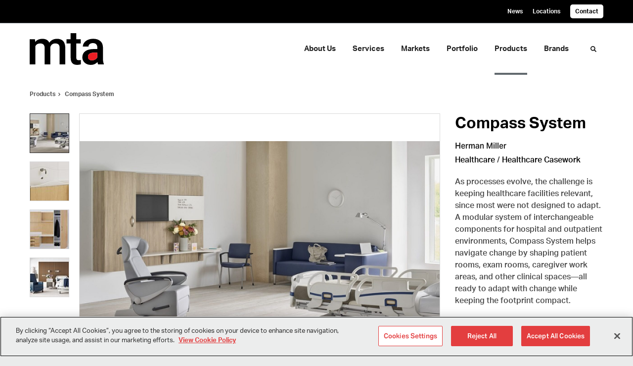

--- FILE ---
content_type: text/html; charset=UTF-8
request_url: https://www.mtaoffice.com/products/compass-system
body_size: 120835
content:





<!DOCTYPE html>
<html lang="en" class="-has-custom-header-footer -has-soft-edge-buttons             -has-aktiv-grotesk  ">

    
    <head>

    
          

    <!-- Google Tag Manager -->
    <script>(function(w,d,s,l,i){w[l]=w[l]||[];w[l].push({'gtm.start':
    new Date().getTime(),event:'gtm.js'});var f=d.getElementsByTagName(s)[0],
    j=d.createElement(s),dl=l!='dataLayer'?'&l='+l:'';j.async=true;j.src=
    'https://www.googletagmanager.com/gtm.js?id='+i+dl+ '&gtm_auth=wHBDqGHx4loPgfoAIWBlFA&gtm_preview=env-2&gtm_cookies_win=x';f.parentNode.insertBefore(j,f);
    })(window,document,'script','dataLayer','GTM-WXHRBXZ');</script>
    <!-- End Google Tag Manager -->

    

    

<!-- Meta -->

<meta charset="UTF-8">
<meta name="viewport" content="width=device-width, initial-scale=1.0">
<meta http-equiv="X-UA-Compatible" content="ie=edge">

<meta name="keywords" content="change, keeping, adapt, rooms, exam, challenge, healthcare, navigate, shaping, patient, caregiver, designed, ready, footprint, facilities"><meta name="description" content="As processes evolve, the challenge is keeping healthcare facilities relevant, since most were not designed to adapt. A modular system of interchangeable…"><meta name="referrer" content="no-referrer-when-downgrade"><meta name="robots" content="all"><meta content="130023801611" property="fb:profile_id"><meta content="en_US" property="og:locale"><meta content="Miles Treaster Associates" property="og:site_name"><meta content="website" property="og:type"><meta content="https://www.mtaoffice.com/products/compass-system" property="og:url"><meta content="Compass System" property="og:title"><meta content="As processes evolve, the challenge is keeping healthcare facilities relevant, since most were not designed to adapt. A modular system of interchangeable…" property="og:description"><meta content="https://hmdp-mta.nyc3.cdn.digitaloceanspaces.com/production/products/_1200x630_crop_center-center_82_none/3f22ad9b4b360fa7c504e6f440e31bad.jpg?mtime=1649341894" property="og:image"><meta content="1200" property="og:image:width"><meta content="630" property="og:image:height"><meta content="3f22ad9b4b360fa7c504e6f440e31bad" property="og:image:alt"><meta content="https://twitter.com/OfficeMta" property="og:see_also"><meta content="https://www.youtube.com/channel/UCZ5JpwlDRBum3ZCXLXupA3w" property="og:see_also"><meta content="https://www.linkedin.com/company/miles-treaster-&amp;-associates-mta-" property="og:see_also"><meta content="https://www.instagram.com/mta_office" property="og:see_also"><meta content="https://www.facebook.com/MTAInspiredSpaces" property="og:see_also"><meta name="facebook-domain-verification" content="749231732713433"><meta name="twitter:card" content="summary_large_image"><meta name="twitter:site" content="@officemta"><meta name="twitter:creator" content="@officemta"><meta name="twitter:title" content="Compass System"><meta name="twitter:description" content="As processes evolve, the challenge is keeping healthcare facilities relevant, since most were not designed to adapt. A modular system of interchangeable…"><meta name="twitter:image" content="https://hmdp-mta.nyc3.cdn.digitaloceanspaces.com/production/products/_800x418_crop_center-center_82_none/3f22ad9b4b360fa7c504e6f440e31bad.jpg?mtime=1649341894"><meta name="twitter:image:width" content="800"><meta name="twitter:image:height" content="418"><meta name="twitter:image:alt" content="3f22ad9b4b360fa7c504e6f440e31bad"><meta name="google-site-verification" content="306092062">

<!-- Title -->
<title>Miles Treaster Associates | Compass System</title>

          
<!-- Links -->
<link href="https://www.mtaoffice.com/products/compass-system" rel="canonical"><link href="https://www.mtaoffice.com/" rel="home"><link type="text/plain" href="https://www.mtaoffice.com/humans.txt" rel="author">


<!-- Icon -->
        <link type="image/png" href="https://hmdp-mta.nyc3.cdn.digitaloceanspaces.com/production/company/_192x192_crop_center-center_100_none/apple-touch-icon.png" rel="icon" sizes="192x192">
        <link type="image/png" href="https://hmdp-mta.nyc3.cdn.digitaloceanspaces.com/production/company/_48x48_crop_center-center_100_none/apple-touch-icon.png" rel="icon" sizes="48x48">
        <link type="image/png" href="https://hmdp-mta.nyc3.cdn.digitaloceanspaces.com/production/company/_32x32_crop_center-center_100_none/apple-touch-icon.png" rel="icon" sizes="32x32">
        <link type="image/png" href="https://hmdp-mta.nyc3.cdn.digitaloceanspaces.com/production/company/_16x16_crop_center-center_100_none/apple-touch-icon.png" rel="icon" sizes="16x16">
<!-- Apple Touch Icon -->
        <link type="image/png" href="https://hmdp-mta.nyc3.cdn.digitaloceanspaces.com/production/company/_180x180_crop_center-center_100_none/apple-touch-icon.png" rel="apple-touch-icon" sizes="180x180">


          
<!-- json-LD -->
<script type="application/ld+json">{"@context":"https://schema.org","@graph":[{"@type":"ItemPage","author":{"@id":"https://www.mtaoffice.com#identity"},"copyrightHolder":{"@id":"https://www.mtaoffice.com#identity"},"copyrightYear":"2019","creator":{"@id":"http://mightyinthemidwest.com#creator"},"dateCreated":"2022-04-07T06:49:29-07:00","dateModified":"2024-11-05T21:04:20-08:00","datePublished":"2019-10-31T20:32:06-07:00","description":"As processes evolve, the challenge is keeping healthcare facilities relevant, since most were not designed to adapt. A modular system of interchangeable components for hospital and outpatient environments, Compass System helps navigate change by shaping patient rooms, exam rooms, caregiver work areas, and other clinical spaces—all ready to adapt with change while keeping the footprint compact.","headline":"Compass System","image":{"@type":"ImageObject","url":"https://hmdp-mta.nyc3.cdn.digitaloceanspaces.com/production/products/_1200x630_crop_center-center_82_none/3f22ad9b4b360fa7c504e6f440e31bad.jpg?mtime=1649341894"},"inLanguage":"en-us","mainEntityOfPage":"https://www.mtaoffice.com/products/compass-system","name":"Compass System","publisher":{"@id":"http://mightyinthemidwest.com#creator"},"url":"https://www.mtaoffice.com/products/compass-system"},{"@id":"https://www.mtaoffice.com#identity","@type":"LocalBusiness","address":{"@type":"PostalAddress","addressCountry":"United States","addressLocality":"Sacramento","addressRegion":"CA","postalCode":"95811","streetAddress":"1810 13th Street, Ste 100"},"alternateName":"MTA","description":"Miles Treaster and Associates (MTA), a MillerKnoll Certified Dealer, creates elevated environments to work, learn, heal, and play that inspire people to be their best—naturally.  Since 1958, we've designed hundreds of inspired spaces for corporate, education, government, healthcare, and hospitality clients including Golden 1 Center, SAFE Credit Union Convention Center, and many of Northern California's most noted commercial interiors. Winner of the Sacramento Business Journal's 2021 Fastest Growing Businesses and Best Places to Work.","duns":"02‐905‐4434","email":"info@mtaoffice.com","founder":"Miles Treaster","foundingDate":"1958-08-01","foundingLocation":"Sacramento, CA","geo":{"@type":"GeoCoordinates","latitude":"38.57041907460034","longitude":"-121.49335583864078"},"image":{"@type":"ImageObject","height":"100","url":"https://hmdp-mta.nyc3.cdn.digitaloceanspaces.com/production/primaryImages/mta_logo_2022_web_header.png","width":"220"},"logo":{"@type":"ImageObject","height":"60","url":"https://hmdp-mta.nyc3.cdn.digitaloceanspaces.com/production/primaryImages/_600x60_fit_center-center_82_none/mta_logo_2022_web_header.png?mtime=1649341304","width":"132"},"name":"Miles Treaster Associates","openingHoursSpecification":[{"@type":"OpeningHoursSpecification","closes":"17:00:00","dayOfWeek":["Monday"],"opens":"08:00:00"},{"@type":"OpeningHoursSpecification","closes":"17:00:00","dayOfWeek":["Tuesday"],"opens":"08:00:00"},{"@type":"OpeningHoursSpecification","closes":"17:00:00","dayOfWeek":["Wednesday"],"opens":"08:00:00"},{"@type":"OpeningHoursSpecification","closes":"17:00:00","dayOfWeek":["Thursday"],"opens":"08:00:00"},{"@type":"OpeningHoursSpecification","closes":"17:00:00","dayOfWeek":["Friday"],"opens":"08:00:00"}],"priceRange":"$$$$$","sameAs":["https://www.facebook.com/MTAInspiredSpaces","https://www.instagram.com/mta_office","https://www.linkedin.com/company/miles-treaster-&-associates-mta-","https://www.youtube.com/channel/UCZ5JpwlDRBum3ZCXLXupA3w","https://twitter.com/OfficeMta"],"telephone":"+1 (916) 377-1800","url":"https://www.mtaoffice.com"},{"@id":"http://mightyinthemidwest.com#creator","@type":"LocalBusiness","address":{"@type":"PostalAddress","addressCountry":"United States","addressLocality":"Grand Rapids","addressRegion":"MI","postalCode":"49503","streetAddress":"50 Louis St NW #520"},"alternateName":"Mighty","description":"Mighty is a digital strategy, design, and technology agency. We're a team of strategists, designers, and web technologists, here to help you find clarity and craft websites and digital products that effectively connect people to meaningful content. In partnership with MillerKnoll, we've developed and operated the MillerKnoll Dealer Platform (https://mkdealerplatform.com) since 2014, a robust custom website platform for 40+ MillerKnoll contract furniture dealers.","email":"hello@mightyinthemidwest.com","founder":"Cliff Wegner","foundingDate":"2007-08-01","foundingLocation":"Grand Rapids, MI","geo":{"@type":"GeoCoordinates","latitude":"42.9637494","longitude":"-85.6724149"},"image":{"@type":"ImageObject","height":"119","url":"https://hmdp-mta.nyc3.cdn.digitaloceanspaces.com/production/company/Mighty-Brand-Image.png","width":"119"},"logo":{"@type":"ImageObject","height":"60","url":"https://hmdp-mta.nyc3.cdn.digitaloceanspaces.com/production/company/_600x60_fit_center-center_82_none/Mighty-Brand-Image.png?mtime=1680709401","width":"60"},"name":"Mighty Co.","openingHoursSpecification":[{"@type":"OpeningHoursSpecification","closes":"17:00:00","dayOfWeek":["Monday"],"opens":"09:00:00"},{"@type":"OpeningHoursSpecification","closes":"17:00:00","dayOfWeek":["Tuesday"],"opens":"09:00:00"},{"@type":"OpeningHoursSpecification","closes":"17:00:00","dayOfWeek":["Wednesday"],"opens":"09:00:00"},{"@type":"OpeningHoursSpecification","closes":"17:00:00","dayOfWeek":["Thursday"],"opens":"09:00:00"},{"@type":"OpeningHoursSpecification","closes":"17:00:00","dayOfWeek":["Friday"],"opens":"09:00:00"}],"priceRange":"$$$","telephone":"(616) 222-0778","url":"http://mightyinthemidwest.com"},{"@type":"BreadcrumbList","description":"Breadcrumbs list","itemListElement":[{"@type":"ListItem","item":"https://www.mtaoffice.com/","name":"Homepage","position":1},{"@type":"ListItem","item":"https://www.mtaoffice.com/products","name":"Products","position":2},{"@type":"ListItem","item":"https://www.mtaoffice.com/products/compass-system","name":"Compass System","position":3}],"name":"Breadcrumbs"}]}</script>

          
<!-- CSS -->


        
                <link rel="stylesheet" href="https://use.typekit.net/air1xtz.css" crossorigin="anonymous">

        

        <link rel="stylesheet" href="https://www.mtaoffice.com//dist/assets/millerknoll-C7nx-bpP.css">

<style>

:root {
    --abc:#FFFFFF;


    --color-accent-primary:#1f1f1f;
    --color-accent-hocus:#252525;
    --color-accent-active:#1f1f1f;

    --color-header-primary-navigation-background:#ffffff;
    --color-header-primary-navigation-border:#ffffff;
    --color-header-primary-navigation-link-hover:#61696e;
    --color-header-primary-navigation-link:#1f1f1f;
    --color-header-primary-navigation-text:#1f1f1f;
    --color-header-utility-navigation-background:#000000;
    --color-header-utility-navigation-border:#61696e;
    --color-header-utility-navigation-button-background-hover:#f5f5f5;
    --color-header-utility-navigation-button-background:#ffffff;
    --color-header-utility-navigation-button-text-hover:#000000;
    --color-header-utility-navigation-button-text:#000000;
    --color-header-utility-navigation-text:#fafafa;

    --color-footer-primary-navigation-background:#ffffff;
	--color-footer-primary-navigation-border:#f5f5f5;
	--color-footer-primary-navigation-button-background-hover:#61696e;
	--color-footer-primary-navigation-button-background:#1f1f1f;
	--color-footer-primary-navigation-button-text-hover:#ffffff;
	--color-footer-primary-navigation-button-text:#ffffff;
	--color-footer-primary-navigation-headline:#61696e;
	--color-footer-primary-navigation-text:#464646;
	--color-footer-utility-navigation-background:#000000;
	--color-footer-utility-navigation-border:#000000;
	--color-footer-utility-navigation-text:#f5f5f5;
    --color-footer-utility-navigation-parent-company-background:;
    --color-footer-utility-navigation-parent-company-text:;


}

body {
    background-color: #eaebeb !important;}

</style>


          
<!-- js -->




    <!-- Fathom - beautiful, simple website analytics -->
    <script src="https://cdn.usefathom.com/script.js" data-site="ULNEQVPI" data-cookieconsent="ignore" defer></script>
    <!-- / Fathom -->

        <script>window.passwordpolicy = {"showStrengthIndicator":true};</script>

    </head>

    
    <body>

    
        

        

    <!-- Google Tag Manager (noscript) -->
    <noscript><iframe src="https://www.googletagmanager.com/ns.html?id=GTM-WXHRBXZ&gtm_auth=wHBDqGHx4loPgfoAIWBlFA&gtm_preview=env-2&gtm_cookies_win=x"
    height="0" width="0" style="display:none;visibility:hidden"></iframe></noscript>
    <!-- End Google Tag Manager (noscript) -->


    
<!-- browser notifications -->

<noscript>
    <div class="o-container">
        <div class="c-noscript-notification">
            <p>
                <strong>JavaScript is not enabled!</strong>
                <br>This website requires your browser to have JavaScript enabled.
                Check <a href="http://enable-javascript.com" target="_blank" rel="noopener">enable-javascript.com</a> for instructions on how to enable JavaScript in your web browser.
            </p>
        </div>
    </div>
</noscript>

<!-- content -->

        
<nav class="c-skip-nav">

    


<a
         class="c-button || c-skip-nav__link" href="#compass-system-page" title="Skip to Content" >

        <span class="c-button__text">Skip to Content</span>

        
</a>

    


<a
         class="c-button || c-skip-nav__link" href="#skip-to-footer" title="Skip to Footer" >

        <span class="c-button__text">Skip to Footer</span>

        
</a>

</nav>

<div class="o-site-container o-container">

        <div class="c-header__oob" data-module-sub-nav-toggle></div>
    <header class="o-header c-header">
        

<nav class="c-header__utility">
    <ul class="c-header__utility--contact">
        
                            <li>
                    


<a
         class="c-link" href="https://www.mtaoffice.com/news" title="News" >

        <span class="c-link__text">News</span>

        
</a>
                </li>
            
        
                            <li>
                    


<a
         class="c-link" href="https://www.mtaoffice.com/locations" title="Locations" >

        <span class="c-link__text">Locations</span>

        
</a>
                </li>
            
        
                            <li>
                    


<a
         class="c-button || -is-color-primary -is-small" href="https://www.mtaoffice.com/contact" title="Contact" >

        <span class="c-button__text">Contact</span>

        
</a>
                </li>
            
            </ul>
</nav>

        
<div class="c-header__elements">

        
        <a href="/" title="MTA" class="c-header__logo">
        
<img  src="https://hmdp-mta.nyc3.cdn.digitaloceanspaces.com/production/company/MTA-Logo-2.svg" alt="MTA" draggable="false" />
    </a>

            
                
                    
        
        <nav class="c-header__navigation -is-right-aligned">

                <ul class="js-sub-nav">

            
                                                                
                                                                                                                    
                                                                                                                                                                                                                                                                                                                                                                                                                                                                                                                                
                
                <li class="">
                    


<a
         class="c-link -is-caret--right || c-header__navigation-link js-sub-nav js-second-sub-nav" href="https://www.mtaoffice.com/about" title="About Us"  data-module-sub-nav-toggle data-menu-target=about >

        <span class="c-link__text">About Us</span>

                <svg width="4" height="7" fill="currentColor" class="" enable-background="new 0 0 4 7" viewBox="0 0 4 7" xmlns="http://www.w3.org/2000/svg"><path clip-rule="evenodd" d="m0 5.9.9 1.1 3.1-3.5-3.1-3.5-.9 1.1 2.2 2.4z" fill-rule="evenodd"/></svg>
    
</a>
                </li>

            
                                                                
                                                                                                                    
                                                                                                                                                                                                                                                                                                                                                                                                                
                
                <li class="">
                    


<a
         class="c-link -is-caret--right || c-header__navigation-link js-sub-nav" href="https://www.mtaoffice.com/services" title="Services"  data-module-sub-nav-toggle data-menu-target=services >

        <span class="c-link__text">Services</span>

                <svg width="4" height="7" fill="currentColor" class="" enable-background="new 0 0 4 7" viewBox="0 0 4 7" xmlns="http://www.w3.org/2000/svg"><path clip-rule="evenodd" d="m0 5.9.9 1.1 3.1-3.5-3.1-3.5-.9 1.1 2.2 2.4z" fill-rule="evenodd"/></svg>
    
</a>
                </li>

            
                                                                
                                                                                                                    
                                                                                                                                                                                                                                                                                                                                                            
                
                <li class="">
                    


<a
         class="c-link -is-caret--right || c-header__navigation-link js-sub-nav" href="https://www.mtaoffice.com/markets" title="Markets"  data-module-sub-nav-toggle data-menu-target=markets >

        <span class="c-link__text">Markets</span>

                <svg width="4" height="7" fill="currentColor" class="" enable-background="new 0 0 4 7" viewBox="0 0 4 7" xmlns="http://www.w3.org/2000/svg"><path clip-rule="evenodd" d="m0 5.9.9 1.1 3.1-3.5-3.1-3.5-.9 1.1 2.2 2.4z" fill-rule="evenodd"/></svg>
    
</a>
                </li>

            
                                                                
                                                                            
                
                <li class="">
                    


<a
         class="c-link -is-caret--right || c-header__navigation-link js-sub-nav" href="https://www.mtaoffice.com/projects" title="Portfolio"  data-module-sub-nav-toggle data-menu-target=projects >

        <span class="c-link__text">Portfolio</span>

                <svg width="4" height="7" fill="currentColor" class="" enable-background="new 0 0 4 7" viewBox="0 0 4 7" xmlns="http://www.w3.org/2000/svg"><path clip-rule="evenodd" d="m0 5.9.9 1.1 3.1-3.5-3.1-3.5-.9 1.1 2.2 2.4z" fill-rule="evenodd"/></svg>
    
</a>
                </li>

            
                                                                
                                                                            
                
                <li class="">
                    


<a
         class="c-link -is-caret--right || c-header__navigation-link js-sub-nav -is-active" href="https://www.mtaoffice.com/products" title="Products"  data-module-sub-nav-toggle data-menu-target=products >

        <span class="c-link__text">Products</span>

                <svg width="4" height="7" fill="currentColor" class="" enable-background="new 0 0 4 7" viewBox="0 0 4 7" xmlns="http://www.w3.org/2000/svg"><path clip-rule="evenodd" d="m0 5.9.9 1.1 3.1-3.5-3.1-3.5-.9 1.1 2.2 2.4z" fill-rule="evenodd"/></svg>
    
</a>
                </li>

            
                                                                
                                                                            
                
                <li class="-is-last-desktop">
                    


<a
         class="c-link || c-header__navigation-link" href="https://www.mtaoffice.com/brands" title="Brands" >

        <span class="c-link__text">Brands</span>

        
</a>
                </li>

            
                        
                <li class="-is-mobile-only">
                    


<a
         class="c-link || c-header__navigation-link" href="https://www.mtaoffice.com/news" title="News" >

        <span class="c-link__text">News</span>

        
</a>
                </li>

            
                <li class="-is-mobile-only">
                    


<a
         class="c-link || c-header__navigation-link" href="https://www.mtaoffice.com/locations" title="Locations" >

        <span class="c-link__text">Locations</span>

        
</a>
                </li>

            
                <li class="-is-mobile-only">
                    


<a
         class="c-link || c-header__navigation-link" href="https://www.mtaoffice.com/contact" title="Contact" >

        <span class="c-link__text">Contact</span>

        
</a>
                </li>

            
        </ul>
    </nav>

        <div class="c-header__search-frame">
        <button
        class="c-header__search-toggle"
        data-module-search-toggle
        data-module-sub-nav-toggle
        aria-label="Toggle Search"
        title="Toggle Search"
        aria-labelledby="search-toggle-label">
            <span class="sr-only" id="search-toggle-label">Toggle search</span>
            <svg width="16" height="16" fill="currentColor" class="-search" viewBox="0 0 16 16" xmlns="http://www.w3.org/2000/svg"><path d="m15.78 13.84-3.78-3.84a6.3 6.3 0 0 0 1-3.5 6.35 6.35 0 0 0 -.87-3.27 6.67 6.67 0 0 0 -2.36-2.36 6.35 6.35 0 0 0 -3.27-.87 6.35 6.35 0 0 0 -3.27.87 6.67 6.67 0 0 0 -2.36 2.36 6.35 6.35 0 0 0 -.87 3.27 6.35 6.35 0 0 0 .87 3.27 6.67 6.67 0 0 0 2.36 2.36 6.35 6.35 0 0 0 3.27.87 6.3 6.3 0 0 0 3.5-1l3.81 3.81a.76.76 0 0 0 1.07 0l.87-.87a.76.76 0 0 0 0-1.07zm-5.78-5.32a4.11 4.11 0 1 1 .53-2 4 4 0 0 1 -.53 2z"/></svg>
            <svg width="16" height="16" fill="currentColor" class="-close" enable-background="new 0 0 16 16" viewBox="0 0 16 16" xmlns="http://www.w3.org/2000/svg"><path clip-rule="evenodd" d="m16 1.3-1.3-1.3-6.7 6.7-6.7-6.7-1.3 1.3 6.7 6.7-6.7 6.7 1.3 1.3 6.7-6.7 6.7 6.7 1.3-1.3-6.7-6.7z" fill-rule="evenodd"/></svg>
        </button>
    </div>

        <div class="c-header__search">
        <form action="/search/results" method="get">
            <label>
                <span class="u-screen-reader-text">Search Input</span>
                <input type="text" value="" class="c-header__search-field" name="q" placeholder="Search" />
            </label>
            <button class="c-header__search-submit">
                <span>Search</span>
                <svg width="16" height="16" fill="currentColor" class="" viewBox="0 0 16 16" xmlns="http://www.w3.org/2000/svg"><path d="m15.78 13.84-3.78-3.84a6.3 6.3 0 0 0 1-3.5 6.35 6.35 0 0 0 -.87-3.27 6.67 6.67 0 0 0 -2.36-2.36 6.35 6.35 0 0 0 -3.27-.87 6.35 6.35 0 0 0 -3.27.87 6.67 6.67 0 0 0 -2.36 2.36 6.35 6.35 0 0 0 -.87 3.27 6.35 6.35 0 0 0 .87 3.27 6.67 6.67 0 0 0 2.36 2.36 6.35 6.35 0 0 0 3.27.87 6.3 6.3 0 0 0 3.5-1l3.81 3.81a.76.76 0 0 0 1.07 0l.87-.87a.76.76 0 0 0 0-1.07zm-5.78-5.32a4.11 4.11 0 1 1 .53-2 4 4 0 0 1 -.53 2z"/></svg>
            </button>
        </form>
    </div>

        <button class="c-header__burger" data-module-nav-toggle data-module-sub-nav-toggle>
        <svg width="21" height="14" fill="currentColor" class="-burger" enable-background="new 0 0 21 14" viewBox="0 0 21 14" xmlns="http://www.w3.org/2000/svg"><path clip-rule="evenodd" d="m0 14h21v-2.3h-21zm0-5.8h21v-2.4h-21zm0-8.2v2.3h21v-2.3z" fill-rule="evenodd"/></svg>
        <svg width="16" height="16" fill="currentColor" class="-close" enable-background="new 0 0 16 16" viewBox="0 0 16 16" xmlns="http://www.w3.org/2000/svg"><path clip-rule="evenodd" d="m16 1.3-1.3-1.3-6.7 6.7-6.7-6.7-1.3 1.3 6.7 6.7-6.7 6.7 1.3 1.3 6.7-6.7 6.7 6.7 1.3-1.3-6.7-6.7z" fill-rule="evenodd"/></svg>
    </button>

        
                            <div class="c-header__sub-nav js-sub-nav" id="aboutSubNav">
            <div class="c-header__sub-thumbnails js-sub-nav">
                <ul>

                    
                    <li class="-is-mobile-only">
                        <button class="c-header__sub-title" data-module-sub-nav-toggle>
                            <svg width="4" height="7" fill="currentColor" class="" enable-background="new 0 0 4 7" viewBox="0 0 4 7" xmlns="http://www.w3.org/2000/svg"><path clip-rule="evenodd" d="m4 1.1-.9-1.1-3.1 3.5 3.1 3.5.9-1.1-2.2-2.4z" fill-rule="evenodd"/></svg>
                            <span>About us</span>
                        </button>
                    </li>

                    
                                                                                                                                                                <li >
                                    <a href="https://www.mtaoffice.com/about/story" title="Our Story" class="c-header__sub-link">
                                        


    
    




<picture>
                <source media="(max-width: 320px)" srcset="https://hmdp-mta.nyc3.cdn.digitaloceanspaces.com/production/primaryImages/_640x480_crop_center-center_61_line/Miles-red_2023-07-21-233413_xzfr.png 640w" />
            <source media="(max-width: 768px)" srcset="https://hmdp-mta.nyc3.cdn.digitaloceanspaces.com/production/primaryImages/_1536x1152_crop_center-center_61_line/Miles-red_2023-07-21-233413_xzfr.png 1536w" />
            <source media="(max-width: 1600px)" srcset="https://hmdp-mta.nyc3.cdn.digitaloceanspaces.com/production/primaryImages/_1600x1200_crop_center-center_82_line/Miles-red_2023-07-21-233413_xzfr.png 1600w" />
        <!-- img tag for browsers that do not support picture element -->
    <img  src="data:image/svg+xml,%3Csvg%20xmlns=%27http://www.w3.org/2000/svg%27%20width=%271600%27%20height=%271200%27%20style=%27background:%23CCC%27%20/%3E" srcset="https://hmdp-mta.nyc3.cdn.digitaloceanspaces.com/production/primaryImages/_1600x1200_crop_center-center_82_line/Miles-red_2023-07-21-233413_xzfr.png 1600w, https://hmdp-mta.nyc3.cdn.digitaloceanspaces.com/production/primaryImages/_1536x1152_crop_center-center_61_line/Miles-red_2023-07-21-233413_xzfr.png 1536w, https://hmdp-mta.nyc3.cdn.digitaloceanspaces.com/production/primaryImages/_640x480_crop_center-center_61_line/Miles-red_2023-07-21-233413_xzfr.png 640w" width="1600" alt="Miles red" sizes="100vw" draggable="false" loading="lazy" />
</picture>


                                        <span>Our Story</span>
                                    </a>
                                </li>
                            
                                                                                                                                                                <li >
                                    <a href="https://www.mtaoffice.com/about/team" title="Our Team" class="c-header__sub-link">
                                        


    
    




<picture>
                <source media="(max-width: 320px)" srcset="https://hmdp-mta.nyc3.cdn.digitaloceanspaces.com/production/primaryImages/_640x480_crop_center-center_61_line/rachaelcamillobennett-joseannetse.png 640w" />
            <source media="(max-width: 768px)" srcset="https://hmdp-mta.nyc3.cdn.digitaloceanspaces.com/production/primaryImages/_1536x1152_crop_center-center_61_line/rachaelcamillobennett-joseannetse.png 1536w" />
            <source media="(max-width: 1600px)" srcset="https://hmdp-mta.nyc3.cdn.digitaloceanspaces.com/production/primaryImages/_1600x1200_crop_center-center_82_line/rachaelcamillobennett-joseannetse.png 1600w" />
        <!-- img tag for browsers that do not support picture element -->
    <img  src="data:image/svg+xml,%3Csvg%20xmlns=%27http://www.w3.org/2000/svg%27%20width=%271600%27%20height=%271200%27%20style=%27background:%23CCC%27%20/%3E" srcset="https://hmdp-mta.nyc3.cdn.digitaloceanspaces.com/production/primaryImages/_640x480_crop_center-center_61_line/rachaelcamillobennett-joseannetse.png 640w, https://hmdp-mta.nyc3.cdn.digitaloceanspaces.com/production/primaryImages/_1536x1152_crop_center-center_61_line/rachaelcamillobennett-joseannetse.png 1536w, https://hmdp-mta.nyc3.cdn.digitaloceanspaces.com/production/primaryImages/_1600x1200_crop_center-center_82_line/rachaelcamillobennett-joseannetse.png 1600w" width="1600" alt="Photo of MTA President Rachael Camillo-Bennett and CEO Joseanna Tse" sizes="100vw" draggable="false" loading="lazy" />
</picture>


                                        <span>Our Team</span>
                                    </a>
                                </li>
                            
                                                                                                                                                                <li >
                                    <a href="https://www.mtaoffice.com/about/values" title="Our Values" class="c-header__sub-link -is-desktop-only">
                                        


    
    




<picture>
                <source media="(max-width: 320px)" srcset="https://hmdp-mta.nyc3.cdn.digitaloceanspaces.com/production/primaryImages/_640x480_crop_center-center_61_line/MTA_HermanMiller_LGBTQ_Pride_2280x1600.jpg 640w" />
            <source media="(max-width: 768px)" srcset="https://hmdp-mta.nyc3.cdn.digitaloceanspaces.com/production/primaryImages/_1536x1152_crop_center-center_61_line/MTA_HermanMiller_LGBTQ_Pride_2280x1600.jpg 1536w" />
            <source media="(max-width: 1600px)" srcset="https://hmdp-mta.nyc3.cdn.digitaloceanspaces.com/production/primaryImages/_1600x1200_crop_center-center_82_line/MTA_HermanMiller_LGBTQ_Pride_2280x1600.jpg 1600w" />
        <!-- img tag for browsers that do not support picture element -->
    <img  src="data:image/svg+xml,%3Csvg%20xmlns=%27http://www.w3.org/2000/svg%27%20width=%271600%27%20height=%271200%27%20style=%27background:%23CCC%27%20/%3E" srcset="https://hmdp-mta.nyc3.cdn.digitaloceanspaces.com/production/primaryImages/_1600x1200_crop_center-center_82_line/MTA_HermanMiller_LGBTQ_Pride_2280x1600.jpg 1600w, https://hmdp-mta.nyc3.cdn.digitaloceanspaces.com/production/primaryImages/_1536x1152_crop_center-center_61_line/MTA_HermanMiller_LGBTQ_Pride_2280x1600.jpg 1536w, https://hmdp-mta.nyc3.cdn.digitaloceanspaces.com/production/primaryImages/_640x480_crop_center-center_61_line/MTA_HermanMiller_LGBTQ_Pride_2280x1600.jpg 640w" width="1600" alt="MTA Herman Miller LGBTQ Pride 2280x1600" sizes="100vw" draggable="false" loading="lazy" />
</picture>


                                        <span>Our Values</span>
                                    </a>
                                    


<a
         class="c-link -is-caret--right || c-header__navigation-link js-sub-nav js-second-sub-nav -is-mobile-only" href="https://www.mtaoffice.com/about/values" title="Our Values"  data-module-sub-nav-toggle data-menu-target=values >

        <span class="c-link__text">Our Values</span>

                <svg width="4" height="7" fill="currentColor" class="" enable-background="new 0 0 4 7" viewBox="0 0 4 7" xmlns="http://www.w3.org/2000/svg"><path clip-rule="evenodd" d="m0 5.9.9 1.1 3.1-3.5-3.1-3.5-.9 1.1 2.2 2.4z" fill-rule="evenodd"/></svg>
    
</a>
                                </li>
                            
                                                                                                                                                                <li >
                                    <a href="https://www.mtaoffice.com/about/careers" title="Careers" class="c-header__sub-link">
                                        


    
    




<picture>
                <source media="(max-width: 320px)" srcset="https://hmdp-mta.nyc3.cdn.digitaloceanspaces.com/production/primaryImages/_640x480_crop_center-center_61_line/Careers.JPG 640w" />
            <source media="(max-width: 768px)" srcset="https://hmdp-mta.nyc3.cdn.digitaloceanspaces.com/production/primaryImages/_1536x1152_crop_center-center_61_line/Careers.JPG 1536w" />
            <source media="(max-width: 1600px)" srcset="https://hmdp-mta.nyc3.cdn.digitaloceanspaces.com/production/primaryImages/_1600x1200_crop_center-center_82_line/Careers.JPG 1600w" />
        <!-- img tag for browsers that do not support picture element -->
    <img  src="data:image/svg+xml,%3Csvg%20xmlns=%27http://www.w3.org/2000/svg%27%20width=%271600%27%20height=%271200%27%20style=%27background:%23CCC%27%20/%3E" srcset="https://hmdp-mta.nyc3.cdn.digitaloceanspaces.com/production/primaryImages/_1600x1200_crop_center-center_82_line/Careers.JPG 1600w, https://hmdp-mta.nyc3.cdn.digitaloceanspaces.com/production/primaryImages/_1536x1152_crop_center-center_61_line/Careers.JPG 1536w, https://hmdp-mta.nyc3.cdn.digitaloceanspaces.com/production/primaryImages/_640x480_crop_center-center_61_line/Careers.JPG 640w" width="1600" alt="Careers" sizes="100vw" draggable="false" loading="lazy" />
</picture>


                                        <span>Careers</span>
                                    </a>
                                </li>
                            
                    
                    <li class="-is-view-all">
                        


<a
         class="c-link -is-cta-arrow--right || c-cta -is-color-primary -has-arrow" href="https://www.mtaoffice.com/about" title="About us" >

        <span class="c-link__text">About us</span>

                <svg class="c-cta__arrow" width="17" height="10" fill="currentColor" enable-background="new 0 0 17 10" viewBox="0 0 17 10" xmlns="http://www.w3.org/2000/svg"><path clip-rule="evenodd" d="m0 3.9h13l-2.4-2.4 1.5-1.5 4.9 5-4.9 5-1.5-1.5 2.4-2.4h-13z" fill-rule="evenodd"/></svg>
    
</a>
                    </li>
                </ul>
            </div>
        </div>

                        
        
                        
        
                        
        
                                        <div class="c-header__sub-nav js-sub-nav -is-second-sub-nav" id="valuesSubNav">
                    <div class="c-header__sub-thumbnails js-sub-nav -is-second-sub-nav">
                        <ul>
                            <li class="-is-mobile-only">
                                <button class="c-header__sub-title" data-module-sub-nav-toggle data-menu-target="values" data-persist-parent-sub-nav>
                                    <svg width="4" height="7" fill="currentColor" class="" enable-background="new 0 0 4 7" viewBox="0 0 4 7" xmlns="http://www.w3.org/2000/svg"><path clip-rule="evenodd" d="m4 1.1-.9-1.1-3.1 3.5 3.1 3.5.9-1.1-2.2-2.4z" fill-rule="evenodd"/></svg>
                                    <span>Our Values</span>
                                </button>
                            </li>

                                                                                            <li>
                                    <a href="https://www.mtaoffice.com/about/values/service" title="Community Impact" class="c-header__sub-link">
                                        <span>Community Impact</span>
                                    </a>
                                </li>
                                                                                            <li>
                                    <a href="https://www.mtaoffice.com/about/values/sustainability" title="Embracing Sustainability" class="c-header__sub-link">
                                        <span>Embracing Sustainability</span>
                                    </a>
                                </li>
                                                                                            <li>
                                    <a href="https://www.mtaoffice.com/about/values/dei" title="Dedication to DEI" class="c-header__sub-link">
                                        <span>Dedication to DEI</span>
                                    </a>
                                </li>
                            
                            <li class="-is-view-all">
                                


<a
         class="c-link -is-cta-arrow--right || c-cta -is-color-primary -has-arrow" href="https://www.mtaoffice.com/about/values" title="Our Values" >

        <span class="c-link__text">Our Values</span>

                <svg class="c-cta__arrow" width="17" height="10" fill="currentColor" enable-background="new 0 0 17 10" viewBox="0 0 17 10" xmlns="http://www.w3.org/2000/svg"><path clip-rule="evenodd" d="m0 3.9h13l-2.4-2.4 1.5-1.5 4.9 5-4.9 5-1.5-1.5 2.4-2.4h-13z" fill-rule="evenodd"/></svg>
    
</a>
                            </li>
                        </ul>
                    </div>
                </div>
            
        
                        
        
                        
        
                        
        
                        
        
        
    
                            <div class="c-header__sub-nav js-sub-nav" id="servicesSubNav">
            <div class="c-header__sub-thumbnails js-sub-nav">
                <ul>

                    
                    <li class="-is-mobile-only">
                        <button class="c-header__sub-title" data-module-sub-nav-toggle>
                            <svg width="4" height="7" fill="currentColor" class="" enable-background="new 0 0 4 7" viewBox="0 0 4 7" xmlns="http://www.w3.org/2000/svg"><path clip-rule="evenodd" d="m4 1.1-.9-1.1-3.1 3.5 3.1 3.5.9-1.1-2.2-2.4z" fill-rule="evenodd"/></svg>
                            <span>Our Services</span>
                        </button>
                    </li>

                    
                                                                                                                                                    <li >
                                <a href="https://www.mtaoffice.com/services/consultation" title="Consultation" class="c-header__sub-link">
                                    


    
    




<picture>
                <source media="(max-width: 320px)" srcset="https://hmdp-mta.nyc3.cdn.digitaloceanspaces.com/production/primaryImages/_640x480_crop_center-center_61_line/Picture3.png 640w" />
            <source media="(max-width: 768px)" srcset="https://hmdp-mta.nyc3.cdn.digitaloceanspaces.com/production/primaryImages/_1536x1152_crop_center-center_61_line/Picture3.png 1536w" />
            <source media="(max-width: 1600px)" srcset="https://hmdp-mta.nyc3.cdn.digitaloceanspaces.com/production/primaryImages/_1600x1200_crop_center-center_82_line/Picture3.png 1600w" />
        <!-- img tag for browsers that do not support picture element -->
    <img  src="data:image/svg+xml,%3Csvg%20xmlns=%27http://www.w3.org/2000/svg%27%20width=%271600%27%20height=%271200%27%20style=%27background:%23CCC%27%20/%3E" srcset="https://hmdp-mta.nyc3.cdn.digitaloceanspaces.com/production/primaryImages/_1600x1200_crop_center-center_82_line/Picture3.png 1600w, https://hmdp-mta.nyc3.cdn.digitaloceanspaces.com/production/primaryImages/_1536x1152_crop_center-center_61_line/Picture3.png 1536w, https://hmdp-mta.nyc3.cdn.digitaloceanspaces.com/production/primaryImages/_640x480_crop_center-center_61_line/Picture3.png 640w" width="1600" alt="Picture3" sizes="100vw" draggable="false" loading="lazy" />
</picture>


                                    <span>Consultation</span>
                                </a>
                            </li>
                        
                                                                                                                                                    <li >
                                <a href="https://www.mtaoffice.com/services/design" title="Design" class="c-header__sub-link">
                                    


    
    




<picture>
                <source media="(max-width: 320px)" srcset="https://hmdp-mta.nyc3.cdn.digitaloceanspaces.com/production/primaryImages/_640x480_crop_center-center_61_line/HM_SunMed_864.2048w.png 640w" />
            <source media="(max-width: 768px)" srcset="https://hmdp-mta.nyc3.cdn.digitaloceanspaces.com/production/primaryImages/_1536x1152_crop_center-center_61_line/HM_SunMed_864.2048w.png 1536w" />
            <source media="(max-width: 1600px)" srcset="https://hmdp-mta.nyc3.cdn.digitaloceanspaces.com/production/primaryImages/_1600x1200_crop_center-center_82_line/HM_SunMed_864.2048w.png 1600w" />
        <!-- img tag for browsers that do not support picture element -->
    <img  src="data:image/svg+xml,%3Csvg%20xmlns=%27http://www.w3.org/2000/svg%27%20width=%271600%27%20height=%271200%27%20style=%27background:%23CCC%27%20/%3E" srcset="https://hmdp-mta.nyc3.cdn.digitaloceanspaces.com/production/primaryImages/_1600x1200_crop_center-center_82_line/HM_SunMed_864.2048w.png 1600w, https://hmdp-mta.nyc3.cdn.digitaloceanspaces.com/production/primaryImages/_1536x1152_crop_center-center_61_line/HM_SunMed_864.2048w.png 1536w, https://hmdp-mta.nyc3.cdn.digitaloceanspaces.com/production/primaryImages/_640x480_crop_center-center_61_line/HM_SunMed_864.2048w.png 640w" width="1600" alt="HM Sun Med 864 2048w" sizes="100vw" draggable="false" loading="lazy" />
</picture>


                                    <span>Design</span>
                                </a>
                            </li>
                        
                                                                                                                                                    <li >
                                <a href="https://www.mtaoffice.com/services/project-management" title="Project Management" class="c-header__sub-link">
                                    


    
    




<picture>
                <source media="(max-width: 320px)" srcset="https://hmdp-mta.nyc3.cdn.digitaloceanspaces.com/production/primaryImages/_640x480_crop_center-center_61_line/mta_project_management_service_2280x1600.jpg 640w" />
            <source media="(max-width: 768px)" srcset="https://hmdp-mta.nyc3.cdn.digitaloceanspaces.com/production/primaryImages/_1536x1152_crop_center-center_61_line/mta_project_management_service_2280x1600.jpg 1536w" />
            <source media="(max-width: 1600px)" srcset="https://hmdp-mta.nyc3.cdn.digitaloceanspaces.com/production/primaryImages/_1600x1200_crop_center-center_82_line/mta_project_management_service_2280x1600.jpg 1600w" />
        <!-- img tag for browsers that do not support picture element -->
    <img  src="data:image/svg+xml,%3Csvg%20xmlns=%27http://www.w3.org/2000/svg%27%20width=%271600%27%20height=%271200%27%20style=%27background:%23CCC%27%20/%3E" srcset="https://hmdp-mta.nyc3.cdn.digitaloceanspaces.com/production/primaryImages/_1600x1200_crop_center-center_82_line/mta_project_management_service_2280x1600.jpg 1600w, https://hmdp-mta.nyc3.cdn.digitaloceanspaces.com/production/primaryImages/_1536x1152_crop_center-center_61_line/mta_project_management_service_2280x1600.jpg 1536w, https://hmdp-mta.nyc3.cdn.digitaloceanspaces.com/production/primaryImages/_640x480_crop_center-center_61_line/mta_project_management_service_2280x1600.jpg 640w" width="1600" alt="Photo of commercial interiors project management by MTA" sizes="100vw" draggable="false" loading="lazy" />
</picture>


                                    <span>Project Management</span>
                                </a>
                            </li>
                        
                                                                                                                                                    <li >
                                <a href="https://www.mtaoffice.com/services/installation" title="Installation" class="c-header__sub-link">
                                    


    
    




<picture>
                <source media="(max-width: 320px)" srcset="https://hmdp-mta.nyc3.cdn.digitaloceanspaces.com/production/primaryImages/_640x480_crop_center-center_61_line/Installers_2024-03-15-220303_jwjo.JPG 640w" />
            <source media="(max-width: 768px)" srcset="https://hmdp-mta.nyc3.cdn.digitaloceanspaces.com/production/primaryImages/_1536x1152_crop_center-center_61_line/Installers_2024-03-15-220303_jwjo.JPG 1536w" />
            <source media="(max-width: 1600px)" srcset="https://hmdp-mta.nyc3.cdn.digitaloceanspaces.com/production/primaryImages/_1600x1200_crop_center-center_82_line/Installers_2024-03-15-220303_jwjo.JPG 1600w" />
        <!-- img tag for browsers that do not support picture element -->
    <img  src="data:image/svg+xml,%3Csvg%20xmlns=%27http://www.w3.org/2000/svg%27%20width=%271600%27%20height=%271200%27%20style=%27background:%23CCC%27%20/%3E" srcset="https://hmdp-mta.nyc3.cdn.digitaloceanspaces.com/production/primaryImages/_1600x1200_crop_center-center_82_line/Installers_2024-03-15-220303_jwjo.JPG 1600w, https://hmdp-mta.nyc3.cdn.digitaloceanspaces.com/production/primaryImages/_1536x1152_crop_center-center_61_line/Installers_2024-03-15-220303_jwjo.JPG 1536w, https://hmdp-mta.nyc3.cdn.digitaloceanspaces.com/production/primaryImages/_640x480_crop_center-center_61_line/Installers_2024-03-15-220303_jwjo.JPG 640w" width="1600" alt="Installers" sizes="100vw" draggable="false" loading="lazy" />
</picture>


                                    <span>Installation</span>
                                </a>
                            </li>
                        
                                                                                                                                                    <li >
                                <a href="https://www.mtaoffice.com/services/service-warranty" title="Service &amp; Warranty" class="c-header__sub-link">
                                    


    
    




<picture>
                <source media="(max-width: 320px)" srcset="https://hmdp-mta.nyc3.cdn.digitaloceanspaces.com/production/primaryImages/_640x480_crop_center-center_61_line/NTO_Manufacturing_IMG_5860.2048w-1.png 640w" />
            <source media="(max-width: 768px)" srcset="https://hmdp-mta.nyc3.cdn.digitaloceanspaces.com/production/primaryImages/_1536x1152_crop_center-center_61_line/NTO_Manufacturing_IMG_5860.2048w-1.png 1536w" />
            <source media="(max-width: 1600px)" srcset="https://hmdp-mta.nyc3.cdn.digitaloceanspaces.com/production/primaryImages/_1600x1200_crop_center-center_82_line/NTO_Manufacturing_IMG_5860.2048w-1.png 1600w" />
        <!-- img tag for browsers that do not support picture element -->
    <img  src="data:image/svg+xml,%3Csvg%20xmlns=%27http://www.w3.org/2000/svg%27%20width=%271600%27%20height=%271200%27%20style=%27background:%23CCC%27%20/%3E" srcset="https://hmdp-mta.nyc3.cdn.digitaloceanspaces.com/production/primaryImages/_1600x1200_crop_center-center_82_line/NTO_Manufacturing_IMG_5860.2048w-1.png 1600w, https://hmdp-mta.nyc3.cdn.digitaloceanspaces.com/production/primaryImages/_1536x1152_crop_center-center_61_line/NTO_Manufacturing_IMG_5860.2048w-1.png 1536w, https://hmdp-mta.nyc3.cdn.digitaloceanspaces.com/production/primaryImages/_640x480_crop_center-center_61_line/NTO_Manufacturing_IMG_5860.2048w-1.png 640w" width="1600" alt="NTO Manufacturing IMG 5860 2048w 1" sizes="100vw" draggable="false" loading="lazy" />
</picture>


                                    <span>Service &amp; Warranty</span>
                                </a>
                            </li>
                        
                                                                                                                                                    <li class="-is-mobile-only">
                                <a href="https://www.mtaoffice.com/services/additional-services" title="Additional Services" class="c-header__sub-link">
                                    


    
    




<picture>
                <source media="(max-width: 320px)" srcset="https://hmdp-mta.nyc3.cdn.digitaloceanspaces.com/production/primaryImages/_640x480_crop_center-center_61_line/HM_Trellis_374.2048w.png 640w" />
            <source media="(max-width: 768px)" srcset="https://hmdp-mta.nyc3.cdn.digitaloceanspaces.com/production/primaryImages/_1536x1152_crop_center-center_61_line/HM_Trellis_374.2048w.png 1536w" />
            <source media="(max-width: 1600px)" srcset="https://hmdp-mta.nyc3.cdn.digitaloceanspaces.com/production/primaryImages/_1600x1200_crop_center-center_82_line/HM_Trellis_374.2048w.png 1600w" />
        <!-- img tag for browsers that do not support picture element -->
    <img  src="data:image/svg+xml,%3Csvg%20xmlns=%27http://www.w3.org/2000/svg%27%20width=%271600%27%20height=%271200%27%20style=%27background:%23CCC%27%20/%3E" srcset="https://hmdp-mta.nyc3.cdn.digitaloceanspaces.com/production/primaryImages/_1600x1200_crop_center-center_82_line/HM_Trellis_374.2048w.png 1600w, https://hmdp-mta.nyc3.cdn.digitaloceanspaces.com/production/primaryImages/_1536x1152_crop_center-center_61_line/HM_Trellis_374.2048w.png 1536w, https://hmdp-mta.nyc3.cdn.digitaloceanspaces.com/production/primaryImages/_640x480_crop_center-center_61_line/HM_Trellis_374.2048w.png 640w" width="1600" alt="HM Trellis 374 2048w" sizes="100vw" draggable="false" loading="lazy" />
</picture>


                                    <span>Additional Services</span>
                                </a>
                            </li>
                        
                    
                    <li class="-is-view-all">
                        


<a
         class="c-link -is-cta-arrow--right || c-cta -is-color-primary -has-arrow" href="https://www.mtaoffice.com/services" title="Our Services" >

        <span class="c-link__text">Our Services</span>

                <svg class="c-cta__arrow" width="17" height="10" fill="currentColor" enable-background="new 0 0 17 10" viewBox="0 0 17 10" xmlns="http://www.w3.org/2000/svg"><path clip-rule="evenodd" d="m0 3.9h13l-2.4-2.4 1.5-1.5 4.9 5-4.9 5-1.5-1.5 2.4-2.4h-13z" fill-rule="evenodd"/></svg>
    
</a>
                    </li>
                </ul>
            </div>
        </div>


                
        
        
                        
        
                        
        
                        
        
                        
        
                        
        
                        
        
        
    
                            <div class="c-header__sub-nav js-sub-nav" id="marketsSubNav">
            <div class="c-header__sub-thumbnails js-sub-nav">
                <ul>

                    
                    <li class="-is-mobile-only">
                        <button class="c-header__sub-title" data-module-sub-nav-toggle>
                            <svg width="4" height="7" fill="currentColor" class="" enable-background="new 0 0 4 7" viewBox="0 0 4 7" xmlns="http://www.w3.org/2000/svg"><path clip-rule="evenodd" d="m4 1.1-.9-1.1-3.1 3.5 3.1 3.5.9-1.1-2.2-2.4z" fill-rule="evenodd"/></svg>
                            <span>Our Markets</span>
                        </button>
                    </li>

                    
                                            
                                                                                                                    <li >
                                    <a href="https://www.mtaoffice.com/markets/healthcare" title="Healthcare" class="c-header__sub-link">
                                        


    
    




<picture>
                <source media="(max-width: 320px)" srcset="https://hmdp-mta.nyc3.cdn.digitaloceanspaces.com/production/campaigns/Creating-a-Resilient-Healthcare-Facility/_640x480_crop_center-center_61_line/resilient_healthcare_facilities_primary_image.jpg 640w" />
            <source media="(max-width: 768px)" srcset="https://hmdp-mta.nyc3.cdn.digitaloceanspaces.com/production/campaigns/Creating-a-Resilient-Healthcare-Facility/_1536x1152_crop_center-center_61_line/resilient_healthcare_facilities_primary_image.jpg 1536w" />
            <source media="(max-width: 1600px)" srcset="https://hmdp-mta.nyc3.cdn.digitaloceanspaces.com/production/campaigns/Creating-a-Resilient-Healthcare-Facility/_1600x1200_crop_center-center_82_line/resilient_healthcare_facilities_primary_image.jpg 1600w" />
        <!-- img tag for browsers that do not support picture element -->
    <img  src="data:image/svg+xml,%3Csvg%20xmlns=%27http://www.w3.org/2000/svg%27%20width=%271600%27%20height=%271200%27%20style=%27background:%23CCC%27%20/%3E" srcset="https://hmdp-mta.nyc3.cdn.digitaloceanspaces.com/production/campaigns/Creating-a-Resilient-Healthcare-Facility/_1600x1200_crop_center-center_82_line/resilient_healthcare_facilities_primary_image.jpg 1600w, https://hmdp-mta.nyc3.cdn.digitaloceanspaces.com/production/campaigns/Creating-a-Resilient-Healthcare-Facility/_1536x1152_crop_center-center_61_line/resilient_healthcare_facilities_primary_image.jpg 1536w, https://hmdp-mta.nyc3.cdn.digitaloceanspaces.com/production/campaigns/Creating-a-Resilient-Healthcare-Facility/_640x480_crop_center-center_61_line/resilient_healthcare_facilities_primary_image.jpg 640w" width="1600" alt="Resilient healthcare facilities primary image" sizes="100vw" draggable="false" loading="lazy" />
</picture>


                                        <span>Healthcare</span>
                                    </a>
                                </li>
                            
                                            
                                                                                                                    <li >
                                    <a href="https://www.mtaoffice.com/markets/government" title="Government" class="c-header__sub-link">
                                        


    
    




<picture>
                <source media="(max-width: 320px)" srcset="https://hmdp-mta.nyc3.cdn.digitaloceanspaces.com/production/primaryImages/_640x480_crop_center-center_61_line/REK_ENV_16149_20160725095813366.2048w.png 640w" />
            <source media="(max-width: 768px)" srcset="https://hmdp-mta.nyc3.cdn.digitaloceanspaces.com/production/primaryImages/_1536x1152_crop_center-center_61_line/REK_ENV_16149_20160725095813366.2048w.png 1536w" />
            <source media="(max-width: 1600px)" srcset="https://hmdp-mta.nyc3.cdn.digitaloceanspaces.com/production/primaryImages/_1600x1200_crop_center-center_82_line/REK_ENV_16149_20160725095813366.2048w.png 1600w" />
        <!-- img tag for browsers that do not support picture element -->
    <img  src="data:image/svg+xml,%3Csvg%20xmlns=%27http://www.w3.org/2000/svg%27%20width=%271600%27%20height=%271200%27%20style=%27background:%23CCC%27%20/%3E" srcset="https://hmdp-mta.nyc3.cdn.digitaloceanspaces.com/production/primaryImages/_640x480_crop_center-center_61_line/REK_ENV_16149_20160725095813366.2048w.png 640w, https://hmdp-mta.nyc3.cdn.digitaloceanspaces.com/production/primaryImages/_1536x1152_crop_center-center_61_line/REK_ENV_16149_20160725095813366.2048w.png 1536w, https://hmdp-mta.nyc3.cdn.digitaloceanspaces.com/production/primaryImages/_1600x1200_crop_center-center_82_line/REK_ENV_16149_20160725095813366.2048w.png 1600w" width="1600" alt="REK ENV 16149 20160725095813366 2048w" sizes="100vw" draggable="false" loading="lazy" />
</picture>


                                        <span>Government</span>
                                    </a>
                                </li>
                            
                                            
                                                                                                                    <li >
                                    <a href="https://www.mtaoffice.com/markets/corporate" title="Corporate" class="c-header__sub-link">
                                        


    
    




<picture>
                <source media="(max-width: 320px)" srcset="https://hmdp-mta.nyc3.cdn.digitaloceanspaces.com/production/primaryImages/_640x480_crop_center-center_61_line/180120_HermanMiller_Settings_0082_20180621145434214.2048w.png 640w" />
            <source media="(max-width: 768px)" srcset="https://hmdp-mta.nyc3.cdn.digitaloceanspaces.com/production/primaryImages/_1536x1152_crop_center-center_61_line/180120_HermanMiller_Settings_0082_20180621145434214.2048w.png 1536w" />
            <source media="(max-width: 1600px)" srcset="https://hmdp-mta.nyc3.cdn.digitaloceanspaces.com/production/primaryImages/_1600x1200_crop_center-center_82_line/180120_HermanMiller_Settings_0082_20180621145434214.2048w.png 1600w" />
        <!-- img tag for browsers that do not support picture element -->
    <img  src="data:image/svg+xml,%3Csvg%20xmlns=%27http://www.w3.org/2000/svg%27%20width=%271600%27%20height=%271200%27%20style=%27background:%23CCC%27%20/%3E" srcset="https://hmdp-mta.nyc3.cdn.digitaloceanspaces.com/production/primaryImages/_640x480_crop_center-center_61_line/180120_HermanMiller_Settings_0082_20180621145434214.2048w.png 640w, https://hmdp-mta.nyc3.cdn.digitaloceanspaces.com/production/primaryImages/_1536x1152_crop_center-center_61_line/180120_HermanMiller_Settings_0082_20180621145434214.2048w.png 1536w, https://hmdp-mta.nyc3.cdn.digitaloceanspaces.com/production/primaryImages/_1600x1200_crop_center-center_82_line/180120_HermanMiller_Settings_0082_20180621145434214.2048w.png 1600w" width="1600" alt="180120 Herman Miller Settings 0082 20180621145434214 2048w" sizes="100vw" draggable="false" loading="lazy" />
</picture>


                                        <span>Corporate</span>
                                    </a>
                                </li>
                            
                                            
                                                                                                                    <li >
                                    <a href="https://www.mtaoffice.com/markets/education" title="Education" class="c-header__sub-link">
                                        


    
    




<picture>
                <source media="(max-width: 320px)" srcset="https://hmdp-mta.nyc3.cdn.digitaloceanspaces.com/production/primaryImages/_640x480_crop_center-center_61_line/MK_DWI_HigherEducation_Plaza_B_People.pdf.jpg 640w" />
            <source media="(max-width: 768px)" srcset="https://hmdp-mta.nyc3.cdn.digitaloceanspaces.com/production/primaryImages/_1536x1152_crop_center-center_61_line/MK_DWI_HigherEducation_Plaza_B_People.pdf.jpg 1536w" />
            <source media="(max-width: 1600px)" srcset="https://hmdp-mta.nyc3.cdn.digitaloceanspaces.com/production/primaryImages/_1600x1200_crop_center-center_82_line/MK_DWI_HigherEducation_Plaza_B_People.pdf.jpg 1600w" />
        <!-- img tag for browsers that do not support picture element -->
    <img  src="data:image/svg+xml,%3Csvg%20xmlns=%27http://www.w3.org/2000/svg%27%20width=%271600%27%20height=%271200%27%20style=%27background:%23CCC%27%20/%3E" srcset="https://hmdp-mta.nyc3.cdn.digitaloceanspaces.com/production/primaryImages/_640x480_crop_center-center_61_line/MK_DWI_HigherEducation_Plaza_B_People.pdf.jpg 640w, https://hmdp-mta.nyc3.cdn.digitaloceanspaces.com/production/primaryImages/_1536x1152_crop_center-center_61_line/MK_DWI_HigherEducation_Plaza_B_People.pdf.jpg 1536w, https://hmdp-mta.nyc3.cdn.digitaloceanspaces.com/production/primaryImages/_1600x1200_crop_center-center_82_line/MK_DWI_HigherEducation_Plaza_B_People.pdf.jpg 1600w" width="1600" alt="MK DWI Higher Education Plaza B People pdf" sizes="100vw" draggable="false" loading="lazy" />
</picture>


                                        <span>Education</span>
                                    </a>
                                </li>
                            
                                            
                                                                                                                    <li >
                                    <a href="https://www.mtaoffice.com/markets/event-centers" title="Sports, Recreation and Event Centers" class="c-header__sub-link">
                                        


    
    




<picture>
                <source media="(max-width: 320px)" srcset="https://hmdp-mta.nyc3.cdn.digitaloceanspaces.com/production/projects/_640x480_crop_center-center_61_line/mta_g1c_bar_openseating.jpg 640w" />
            <source media="(max-width: 768px)" srcset="https://hmdp-mta.nyc3.cdn.digitaloceanspaces.com/production/projects/_1536x1152_crop_center-center_61_line/mta_g1c_bar_openseating.jpg 1536w" />
            <source media="(max-width: 1600px)" srcset="https://hmdp-mta.nyc3.cdn.digitaloceanspaces.com/production/projects/_1600x1200_crop_center-center_82_line/mta_g1c_bar_openseating.jpg 1600w" />
        <!-- img tag for browsers that do not support picture element -->
    <img  src="data:image/svg+xml,%3Csvg%20xmlns=%27http://www.w3.org/2000/svg%27%20width=%271600%27%20height=%271200%27%20style=%27background:%23CCC%27%20/%3E" srcset="https://hmdp-mta.nyc3.cdn.digitaloceanspaces.com/production/projects/_1600x1200_crop_center-center_82_line/mta_g1c_bar_openseating.jpg 1600w, https://hmdp-mta.nyc3.cdn.digitaloceanspaces.com/production/projects/_1536x1152_crop_center-center_61_line/mta_g1c_bar_openseating.jpg 1536w, https://hmdp-mta.nyc3.cdn.digitaloceanspaces.com/production/projects/_640x480_crop_center-center_61_line/mta_g1c_bar_openseating.jpg 640w" width="1600" alt="Mta g1c bar openseating" sizes="100vw" draggable="false" loading="lazy" />
</picture>


                                        <span>Sports, Recreation and Event Centers</span>
                                    </a>
                                </li>
                            
                    
                    <li class="-is-view-all">
                        


<a
         class="c-link -is-cta-arrow--right || c-cta -is-color-primary -has-arrow" href="https://www.mtaoffice.com/markets" title="Our Markets" >

        <span class="c-link__text">Our Markets</span>

                <svg class="c-cta__arrow" width="17" height="10" fill="currentColor" enable-background="new 0 0 17 10" viewBox="0 0 17 10" xmlns="http://www.w3.org/2000/svg"><path clip-rule="evenodd" d="m0 3.9h13l-2.4-2.4 1.5-1.5 4.9 5-4.9 5-1.5-1.5 2.4-2.4h-13z" fill-rule="evenodd"/></svg>
    
</a>
                    </li>
                </ul>
            </div>
        </div>


                        
        
                        
        
                        
        
                        
        
                        
        
                        
        

        
    
                            <div class="c-header__sub-nav js-sub-nav" id="projectsSubNav">
            <div class="c-header__sub-projects js-sub-nav">
                <ul>

                    
                    <li class="-is-mobile-only">
                        <button class="c-header__sub-title" data-module-sub-nav-toggle>
                            <svg width="4" height="7" fill="currentColor" class="" enable-background="new 0 0 4 7" viewBox="0 0 4 7" xmlns="http://www.w3.org/2000/svg"><path clip-rule="evenodd" d="m4 1.1-.9-1.1-3.1 3.5 3.1 3.5.9-1.1-2.2-2.4z" fill-rule="evenodd"/></svg>
                            <span>Projects</span>
                        </button>
                    </li>

                    
                                        
                    
                    <li>
                        <ul class="c-header__sub-list">
                            <li class="c-header__sub-list-title">
                                


<a
         class="c-link || c-header__sub-title-link" href="/projects?category=corporate" title="Corporate" >

        <span class="c-link__text">Corporate</span>

        
</a>
                            </li>

                                                        <li>
                                


<a
         class="c-link || c-header__sub-link" href="https://www.mtaoffice.com/projects/hawkins-luxury-apartments" title="Hawkins Luxury Apartments" >

        <span class="c-link__text">Hawkins Luxury Apartments</span>

        
</a>
                            </li>
                                                        <li>
                                


<a
         class="c-link || c-header__sub-link" href="https://www.mtaoffice.com/projects/lionakis" title="Lionakis" >

        <span class="c-link__text">Lionakis</span>

        
</a>
                            </li>
                                                        <li>
                                


<a
         class="c-link || c-header__sub-link" href="https://www.mtaoffice.com/projects/lund" title="Lund Construction Co. Headquarters" >

        <span class="c-link__text">Lund Construction Co. Headquarters</span>

        
</a>
                            </li>
                                                        <li>
                                


<a
         class="c-link || c-header__sub-link" href="https://www.mtaoffice.com/projects/s-b-james" title="S+B James Construction" >

        <span class="c-link__text">S+B James Construction</span>

        
</a>
                            </li>
                                                        <li>
                                


<a
         class="c-link || c-header__sub-link" href="https://www.mtaoffice.com/projects/raleys" title="Raley’s Corporate Offices" >

        <span class="c-link__text">Raley’s Corporate Offices</span>

        
</a>
                            </li>
                            
                        </ul>
                    </li>

                    
                                        
                    
                    <li>
                        <ul class="c-header__sub-list">
                            <li class="c-header__sub-list-title">
                                


<a
         class="c-link || c-header__sub-title-link" href="/projects?category=education" title="Education" >

        <span class="c-link__text">Education</span>

        
</a>
                            </li>

                                                        <li>
                                


<a
         class="c-link || c-header__sub-link" href="https://www.mtaoffice.com/projects/cal-poly-humboldt" title="California State Polytechnic University, Humboldt" >

        <span class="c-link__text">California State Polytechnic University, Humboldt</span>

        
</a>
                            </li>
                                                        <li>
                                


<a
         class="c-link || c-header__sub-link" href="https://www.mtaoffice.com/projects/university-of-california-davis" title="University of California, Davis" >

        <span class="c-link__text">University of California, Davis</span>

        
</a>
                            </li>
                                                        <li>
                                


<a
         class="c-link || c-header__sub-link" href="https://www.mtaoffice.com/projects/uop-dentistry" title="University of the Pacific - Arthur A. Dugoni School of Dentistry" >

        <span class="c-link__text">University of the Pacific - Arthur A. Dugoni School of Dentistry</span>

        
</a>
                            </li>
                                                        <li>
                                


<a
         class="c-link || c-header__sub-link" href="https://www.mtaoffice.com/projects/fortune-school-district-office" title="Fortune School District Office" >

        <span class="c-link__text">Fortune School District Office</span>

        
</a>
                            </li>
                                                        <li>
                                


<a
         class="c-link || c-header__sub-link" href="https://www.mtaoffice.com/projects/university-of-the-pacific-physician-assistant-building" title="University of the Pacific -  Center for PA Education" >

        <span class="c-link__text">University of the Pacific -  Center for PA Education</span>

        
</a>
                            </li>
                            
                        </ul>
                    </li>

                    
                                        
                    
                    <li>
                        <ul class="c-header__sub-list">
                            <li class="c-header__sub-list-title">
                                


<a
         class="c-link || c-header__sub-title-link" href="/projects?category=government" title="Government" >

        <span class="c-link__text">Government</span>

        
</a>
                            </li>

                                                        <li>
                                


<a
         class="c-link || c-header__sub-link" href="https://www.mtaoffice.com/projects/california-state-teachers-retirement-system" title="California State Teachers Retirement System" >

        <span class="c-link__text">California State Teachers Retirement System</span>

        
</a>
                            </li>
                                                        <li>
                                


<a
         class="c-link || c-header__sub-link" href="https://www.mtaoffice.com/projects/elk-grove-police-department" title="Elk Grove Police Department" >

        <span class="c-link__text">Elk Grove Police Department</span>

        
</a>
                            </li>
                                                        <li>
                                


<a
         class="c-link || c-header__sub-link" href="https://www.mtaoffice.com/projects/bureau-of-reclamation" title="Bureau of Reclamation" >

        <span class="c-link__text">Bureau of Reclamation</span>

        
</a>
                            </li>
                                                        <li>
                                


<a
         class="c-link || c-header__sub-link" href="https://www.mtaoffice.com/projects/dcfas" title="County of Sacramento, Department of Child, Family and Adult Services" >

        <span class="c-link__text">County of Sacramento, Department of Child, Family and Adult Services</span>

        
</a>
                            </li>
                                                        <li>
                                


<a
         class="c-link || c-header__sub-link" href="https://www.mtaoffice.com/projects/yuba-county-health-and-human-services-department" title="Yuba County Health and Human Services Department" >

        <span class="c-link__text">Yuba County Health and Human Services Department</span>

        
</a>
                            </li>
                            
                        </ul>
                    </li>

                    
                                        
                    
                    <li>
                        <ul class="c-header__sub-list">
                            <li class="c-header__sub-list-title">
                                


<a
         class="c-link || c-header__sub-title-link" href="/projects?category=healthcare" title="Healthcare" >

        <span class="c-link__text">Healthcare</span>

        
</a>
                            </li>

                                                        <li>
                                


<a
         class="c-link || c-header__sub-link" href="https://www.mtaoffice.com/projects/uc-davis-health" title="UC Davis Health" >

        <span class="c-link__text">UC Davis Health</span>

        
</a>
                            </li>
                                                        <li>
                                


<a
         class="c-link || c-header__sub-link" href="https://www.mtaoffice.com/projects/dignity" title="Dignity Health" >

        <span class="c-link__text">Dignity Health</span>

        
</a>
                            </li>
                                                        <li>
                                


<a
         class="c-link || c-header__sub-link" href="https://www.mtaoffice.com/projects/confidential-healthcare" title="Confidential Healthcare Client" >

        <span class="c-link__text">Confidential Healthcare Client</span>

        
</a>
                            </li>
                                                        <li>
                                


<a
         class="c-link || c-header__sub-link" href="https://www.mtaoffice.com/projects/dignity-health-lucchetti-anderson-cardiovascular-center" title="Dignity Health - Lucchetti Anderson Cardiovascular Center" >

        <span class="c-link__text">Dignity Health - Lucchetti Anderson Cardiovascular Center</span>

        
</a>
                            </li>
                                                        <li>
                                


<a
         class="c-link || c-header__sub-link" href="https://www.mtaoffice.com/projects/winters" title="Winters Healthcare" >

        <span class="c-link__text">Winters Healthcare</span>

        
</a>
                            </li>
                            
                        </ul>
                    </li>

                    
                                        
                    
                    <li>
                        <ul class="c-header__sub-list">
                            <li class="c-header__sub-list-title">
                                


<a
         class="c-link || c-header__sub-title-link" href="/projects?category=event-centers" title="Event Centers" >

        <span class="c-link__text">Event Centers</span>

        
</a>
                            </li>

                                                        <li>
                                


<a
         class="c-link || c-header__sub-link" href="https://www.mtaoffice.com/projects/g1c" title="Golden 1 Center" >

        <span class="c-link__text">Golden 1 Center</span>

        
</a>
                            </li>
                                                        <li>
                                


<a
         class="c-link || c-header__sub-link" href="https://www.mtaoffice.com/projects/river-cats-clubhouse" title="Sacramento River Cats" >

        <span class="c-link__text">Sacramento River Cats</span>

        
</a>
                            </li>
                                                        <li>
                                


<a
         class="c-link || c-header__sub-link" href="https://www.mtaoffice.com/projects/athletics-clubhouse" title="Athletics Clubhouse" >

        <span class="c-link__text">Athletics Clubhouse</span>

        
</a>
                            </li>
                                                        <li>
                                


<a
         class="c-link || c-header__sub-link" href="https://www.mtaoffice.com/projects/core-recreation-center" title="CORE Recreation Center" >

        <span class="c-link__text">CORE Recreation Center</span>

        
</a>
                            </li>
                                                        <li>
                                


<a
         class="c-link || c-header__sub-link" href="https://www.mtaoffice.com/projects/red-hawk-event-center" title="Red Hawk Event Center" >

        <span class="c-link__text">Red Hawk Event Center</span>

        
</a>
                            </li>
                            
                        </ul>
                    </li>

                    
                    
                    <li class="-is-view-all">
                        


<a
         class="c-link -is-cta-arrow--right || c-cta -is-color-primary -has-arrow" href="https://www.mtaoffice.com/projects" title="All Projects" >

        <span class="c-link__text">All Projects</span>

                <svg class="c-cta__arrow" width="17" height="10" fill="currentColor" enable-background="new 0 0 17 10" viewBox="0 0 17 10" xmlns="http://www.w3.org/2000/svg"><path clip-rule="evenodd" d="m0 3.9h13l-2.4-2.4 1.5-1.5 4.9 5-4.9 5-1.5-1.5 2.4-2.4h-13z" fill-rule="evenodd"/></svg>
    
</a>
                    </li>
                </ul>
            </div>
        </div>


        
    
                            <div class="c-header__sub-nav js-sub-nav" id="productsSubNav">
            <div class="c-header__sub-products js-sub-nav">
                <ul class="-is-root">
                    <li class="-is-root-element -is-mobile-only">
                        <button class="c-header__sub-title" data-module-sub-nav-toggle>
                            <svg width="4" height="7" fill="currentColor" class="" enable-background="new 0 0 4 7" viewBox="0 0 4 7" xmlns="http://www.w3.org/2000/svg"><path clip-rule="evenodd" d="m4 1.1-.9-1.1-3.1 3.5 3.1 3.5.9-1.1-2.2-2.4z" fill-rule="evenodd"/></svg>
                            <span>Products</span>
                        </button>
                    </li>
                    <li class="-is-root-element">
                        <ul class="-is-secondary">
                            <li class="-is-secondary-element -is-secondary-headline">
                                <span class="c-header__sub-list-title">Browse By Category</span>
                            </li>
                            <li class="-is-secondary-element">
                                
                                                                                                        <ul class="-is-tertiary">
                                                                                    <li>
                                                


<a
         class="c-link || c-header__sub-link" href="/products?category=seating" title="Seating" >

        <span class="c-link__text">Seating</span>

        
</a>
                                            </li>
                                                                                    <li>
                                                


<a
         class="c-link || c-header__sub-link" href="/products?category=tables" title="Tables" >

        <span class="c-link__text">Tables</span>

        
</a>
                                            </li>
                                                                                    <li>
                                                


<a
         class="c-link || c-header__sub-link" href="/products?category=desks-and-workspaces" title="Desks and Workspaces" >

        <span class="c-link__text">Desks and Workspaces</span>

        
</a>
                                            </li>
                                                                                    <li>
                                                


<a
         class="c-link || c-header__sub-link" href="/products?category=accessories" title="Accessories" >

        <span class="c-link__text">Accessories</span>

        
</a>
                                            </li>
                                                                            </ul>
                                                                        <ul class="-is-tertiary">
                                                                                    <li>
                                                


<a
         class="c-link || c-header__sub-link" href="/products?category=storage" title="Storage" >

        <span class="c-link__text">Storage</span>

        
</a>
                                            </li>
                                                                                    <li>
                                                


<a
         class="c-link || c-header__sub-link" href="/products?category=space-division" title="Space Division" >

        <span class="c-link__text">Space Division</span>

        
</a>
                                            </li>
                                                                                    <li>
                                                


<a
         class="c-link || c-header__sub-link" href="/products?category=healthcare" title="Healthcare" >

        <span class="c-link__text">Healthcare</span>

        
</a>
                                            </li>
                                                                            </ul>
                                                                    
                            </li>
                        </ul>

                        <ul class="-is-secondary">
                            <li class="-is-secondary-element -is-secondary-headline">
                                <span class="c-header__sub-list-title">Browse By Brand</span>
                            </li>
                            <li class="-is-secondary-element">

                                                                
                                
                                                                        <ul class="-is-tertiary">
                                                                                    <li>
                                                


<a
         class="c-link || c-header__sub-link" href="/products?brand=herman-miller" title="Herman Miller" >

        <span class="c-link__text">Herman Miller</span>

        
</a>
                                            </li>
                                                                                    <li>
                                                


<a
         class="c-link || c-header__sub-link" href="/products?brand=geiger" title="Geiger" >

        <span class="c-link__text">Geiger</span>

        
</a>
                                            </li>
                                                                                    <li>
                                                


<a
         class="c-link || c-header__sub-link" href="/products?brand=naughtone" title="NaughtOne" >

        <span class="c-link__text">NaughtOne</span>

        
</a>
                                            </li>
                                                                            </ul>
                                                                        <ul class="-is-tertiary">
                                                                                    <li>
                                                


<a
         class="c-link || c-header__sub-link" href="/products?brand=hay" title="HAY" >

        <span class="c-link__text">HAY</span>

        
</a>
                                            </li>
                                                                                    <li>
                                                


<a
         class="c-link || c-header__sub-link" href="/products?brand=knoll" title="Knoll" >

        <span class="c-link__text">Knoll</span>

        
</a>
                                            </li>
                                                                            </ul>
                                    
                                
                            </li>
                        </ul>

                        <ul class="-is-secondary -is-hidden-mobile">
                            <li class="-is-secondary-element -is-view-all">
                                


<a
         class="c-link -is-cta-arrow--right || c-cta -is-color-primary -has-arrow" href="/products" title="All Products" >

        <span class="c-link__text">All Products</span>

                <svg class="c-cta__arrow" width="17" height="10" fill="currentColor" enable-background="new 0 0 17 10" viewBox="0 0 17 10" xmlns="http://www.w3.org/2000/svg"><path clip-rule="evenodd" d="m0 3.9h13l-2.4-2.4 1.5-1.5 4.9 5-4.9 5-1.5-1.5 2.4-2.4h-13z" fill-rule="evenodd"/></svg>
    
</a>
                            </li>
                        </ul>

                    </li>
                </ul>
            </div>
        </div>


        
    
    
    
    
</div>

    </header>

    <main id="compass-system-page" class="o-main c-main">
        
                
    <section class="c-page-intro c-page-intro__product-profile">

                

        
                        
                
                <ul class="c-page-breadcrumb">
            <li>
                


<a
         class="c-link" href="https://www.mtaoffice.com/products" title="Products" >

        <span class="c-link__text">Products</span>

        
</a>
            </li>
                        <li>
                <svg width="4" height="7" fill="currentColor" class="" enable-background="new 0 0 4 7" viewBox="0 0 4 7" xmlns="http://www.w3.org/2000/svg"><path clip-rule="evenodd" d="m0 5.9.9 1.1 3.1-3.5-3.1-3.5-.9 1.1 2.2 2.4z" fill-rule="evenodd"/></svg>
                <span>Compass System</span>
            </li>
        </ul>
    
                <div class="c-page-intro__product-profile-elements">

                        
    <div class="c-product-info-card">

                <h1 class="c-product-info-card__headline">Compass System</h1>

                
                                        


<a
         class="c-link || c-product-info-card__brand" href="/products?brand=herman-miller" title="Herman Miller" >

        <span class="c-link__text">Herman Miller</span>

        
</a>
                    
                            <ul class="c-product-info-card__categories">

                                                    
                    
                                                    <li class="c-product-info-card__category-set">
                                


<a
         class="c-link || c-product-info-card__category" href="https://www.mtaoffice.com/products?category=healthcare" title="Healthcare" >

        <span class="c-link__text">Healthcare</span>

        
</a>
                                /
                                


<a
         class="c-link || c-product-info-card__category" href="https://www.mtaoffice.com/products?category=healthcare&amp;subcategory=healthcare-casework" title="Healthcare Casework" >

        <span class="c-link__text">Healthcare Casework</span>

        
</a>
                            </li>
                                                                        </ul>
        
                            <div class="c-product-info-card__description">As processes evolve, the challenge is keeping healthcare facilities relevant, since most were not designed to adapt. A modular system of interchangeable components for hospital and outpatient environments, Compass System helps navigate change by shaping patient rooms, exam rooms, caregiver work areas, and other clinical spaces—all ready to adapt with change while keeping the footprint compact.</div>
        
                <ul class="c-product-info-card__linkset">

                                                            <li class="c-product-info-card__linkset-item">
                        


<a
         class="c-link -is-external-link || c-product-info-card__linkset-link" href="https://www.hermanmiller.com/products/healthcare/healthcare-casework/compass-system/" title="Learn more at hermanmiller.com" rel="noopener nofollow noreferrer" target="_blank" >

        <span class="c-link__text">Learn more at hermanmiller.com</span>

                <svg width="12" height="12" fill="currentColor" class="" enable-background="new 0 0 12 12" viewBox="0 0 12 12" xmlns="http://www.w3.org/2000/svg"><path d="m7.3 0v1.3h2.4l-6.5 6.6.9.9 6.6-6.5v2.4h1.3v-4.7z"/><path d="m10.7 10.7h-9.4v-9.4h4.7v-1.3h-4.7c-.7 0-1.3.6-1.3 1.3v9.3c0 .8.6 1.4 1.3 1.4h9.3c.7 0 1.3-.6 1.3-1.3v-4.7h-1.3v4.7z"/></svg>
    
</a>
                    </li>
                            
                        <li class="c-product-info-card__linkset-item">
                <div class="c-page-intro__date-share">
                    <ul class="c-page-intro__share">
                        <li>Share</li>
                        <li>
                            


<a
         class="c-link -is-email || -is-email" href="mailto:?body=https://www.mtaoffice.com/products/compass-system" title="Share via Email" >

        <span class="c-link__text">Email</span>

                <svg width="14" height="11" fill="currentColor" class="" enable-background="new 0 0 14 11" viewBox="0 0 14 11" xmlns="http://www.w3.org/2000/svg"><path d="m12.6 0h-11.2c-.8 0-1.4.6-1.4 1.4v8.2c0 .8.6 1.4 1.4 1.4h11.2c.8 0 1.4-.6 1.4-1.4v-8.2c0-.8-.6-1.4-1.4-1.4zm0 2.8-5.6 3.4-5.6-3.5v-1.3l5.6 3.4 5.6-3.4z"/></svg>
    
</a>
                        </li>
                        <li>
                            


<a
         class="c-link -is-facebook || -is-facebook" href="https://www.facebook.com/sharer/sharer.php?u=https://www.mtaoffice.com/products/compass-system" title="Share via Facebook" >

        <span class="c-link__text">Facebook</span>

                <svg width="9" height="18" enable-background="new 0 0 9 18" viewBox="0 0 9 18" xmlns="http://www.w3.org/2000/svg" fill="#252525"><path d="m7.4 3h1.6v-2.9c-.3 0-1.3-.1-2.4-.1-2.4 0-4 1.5-4 4.2v2.5h-2.6v3.2h2.6v8h3.2v-8h2.5l.4-3.2h-2.9v-2.2c0-.9.3-1.5 1.6-1.5z" /></svg>
    
</a>
                        </li>
                        <li>
                            


<a
         class="c-link -is-twitter || -is-twitter" href="https://twitter.com/home?status=https://www.mtaoffice.com/products/compass-system" title="Share via Twitter" >

        <span class="c-link__text">Twitter</span>

                <svg width="17" height="17.34" viewBox="0 0 1200 1227"  xmlns="http://www.w3.org/2000/svg">
<path d="M714.163 519.284L1160.89 0H1055.03L667.137 450.887L357.328 0H0L468.492 681.821L0 1226.37H105.866L515.491 750.218L842.672 1226.37H1200L714.137 519.284H714.163ZM569.165 687.828L521.697 619.934L144.011 79.6944H306.615L611.412 515.685L658.88 583.579L1055.08 1150.3H892.476L569.165 687.854V687.828Z" />
</svg>
    
</a>
                        </li>
                        <li>
                            


<a
         class="c-link -is-linkedin || -is-linkedin" href="https://www.linkedin.com/shareArticle?mini=true&amp;url=https://www.mtaoffice.com/products/compass-system" title="Share via LinkedIn" >

        <span class="c-link__text">LinkedIn</span>

                <svg width="19" height="18" enable-background="new 0 0 19 18" viewBox="0 0 19 18" xmlns="http://www.w3.org/2000/svg" fill="#252525" fill-rule="evenodd"><path clip-rule="evenodd" d="m19 17.6h-4.2v-6.1c0-1.6-.7-2.7-2.1-2.7-1.1 0-1.7.7-2 1.4-.1.3-.1.6-.1 1v6.3h-4.2s.1-10.8 0-11.7h4.2v1.8c.2-.8 1.6-2 3.7-2 2.6 0 4.7 1.7 4.7 5.3zm-16.8-13.2c-1.3 0-2.2-.9-2.2-2 0-1.2.9-2 2.3-2s2.2.9 2.2 2-.9 2-2.3 2zm-1.7 1.5h3.7v11.7h-3.7z" /></svg>
    
</a>
                        </li>
                    </ul>
                </div>
            </li>

                        <li class="c-product-info-card__linkset-item">
                <span>Interested in a Quote?</span>
                


<a
         class="c-button || -is-color-primary -is-small" href="/contact" title="Contact Us" >

        <span class="c-button__text">Contact Us</span>

        
</a>
            </li>
        </ul>
    </div>

                        
    <div class="c-product-gallery-card" data-module-product-gallery>

                <div class="c-product-gallery-card__images">

                                        <div class="c-product-gallery-card__image -is-selected" data-module-product-gallery-image>
                                        


    <div class="c-media-card is-background">
        


    





<picture>
                <source media="(max-width: 1600px)" srcset="https://hmdp-mta.nyc3.cdn.digitaloceanspaces.com/production/products/_1600x960_crop_center-center_82_line/3f22ad9b4b360fa7c504e6f440e31bad.jpg 1600w" />
        <!-- img tag for browsers that do not support picture element -->
    <img  class="c-media-card__image" src="data:image/svg+xml,%3Csvg%20xmlns=%27http://www.w3.org/2000/svg%27%20width=%271600%27%20height=%27960%27%20style=%27background:%23CCC%27%20/%3E" srcset="https://hmdp-mta.nyc3.cdn.digitaloceanspaces.com/production/products/_1600x960_crop_center-center_82_line/3f22ad9b4b360fa7c504e6f440e31bad.jpg 1600w" width="1600" alt="3f22ad9b4b360fa7c504e6f440e31bad" sizes="100vw" draggable="false" loading="eager" />
</picture>


    </div>
                </div>
                            <div class="c-product-gallery-card__image" data-module-product-gallery-image>
                                        


    <div class="c-media-card is-background">
        


    





<picture>
                <source media="(max-width: 1600px)" srcset="https://hmdp-mta.nyc3.cdn.digitaloceanspaces.com/production/products/_1600x1280_crop_center-center_82_line/dda15bbcc7512231f0f4060349e94796.jpg 1600w" />
        <!-- img tag for browsers that do not support picture element -->
    <img  class="c-media-card__image" src="data:image/svg+xml,%3Csvg%20xmlns=%27http://www.w3.org/2000/svg%27%20width=%271600%27%20height=%271280%27%20style=%27background:%23CCC%27%20/%3E" srcset="https://hmdp-mta.nyc3.cdn.digitaloceanspaces.com/production/products/_1600x1280_crop_center-center_82_line/dda15bbcc7512231f0f4060349e94796.jpg 1600w" width="1600" alt="Dda15bbcc7512231f0f4060349e94796" sizes="100vw" draggable="false" loading="eager" />
</picture>


    </div>
                </div>
                            <div class="c-product-gallery-card__image" data-module-product-gallery-image>
                                        


    <div class="c-media-card is-background">
        


    





<picture>
                <source media="(max-width: 1600px)" srcset="https://hmdp-mta.nyc3.cdn.digitaloceanspaces.com/production/products/_1600x2000_crop_center-center_82_line/f65c9bcfb7af0de287cebedc5dfdbe2c.jpg 1600w" />
        <!-- img tag for browsers that do not support picture element -->
    <img  class="c-media-card__image" src="data:image/svg+xml,%3Csvg%20xmlns=%27http://www.w3.org/2000/svg%27%20width=%271600%27%20height=%272000%27%20style=%27background:%23CCC%27%20/%3E" srcset="https://hmdp-mta.nyc3.cdn.digitaloceanspaces.com/production/products/_1600x2000_crop_center-center_82_line/f65c9bcfb7af0de287cebedc5dfdbe2c.jpg 1600w" width="1600" alt="F65c9bcfb7af0de287cebedc5dfdbe2c" sizes="100vw" draggable="false" loading="eager" />
</picture>


    </div>
                </div>
                            <div class="c-product-gallery-card__image" data-module-product-gallery-image>
                                        


    <div class="c-media-card is-background">
        


    





<picture>
                <source media="(max-width: 1600px)" srcset="https://hmdp-mta.nyc3.cdn.digitaloceanspaces.com/production/products/_1600x899_crop_center-center_82_line/3599e800ab2a0f6cd28cc9a483802910.jpg 1600w" />
        <!-- img tag for browsers that do not support picture element -->
    <img  class="c-media-card__image" src="data:image/svg+xml,%3Csvg%20xmlns=%27http://www.w3.org/2000/svg%27%20width=%271600%27%20height=%27899%27%20style=%27background:%23CCC%27%20/%3E" srcset="https://hmdp-mta.nyc3.cdn.digitaloceanspaces.com/production/products/_1600x899_crop_center-center_82_line/3599e800ab2a0f6cd28cc9a483802910.jpg 1600w" width="1600" alt="3599e800ab2a0f6cd28cc9a483802910" sizes="100vw" draggable="false" loading="eager" />
</picture>


    </div>
                </div>
                    </div>

                <div class="c-product-gallery-card__scroller" data-module-product-gallery-scroller>

                        <div class="c-product-gallery-card__thumbnails" data-module-product-gallery-thumbnails>

                            
                                                            
                                            
                                                              
                  <button class="c-product-gallery-card__thumbnail -is-selected" data-module-product-gallery-click="0">
                                        
<img  src="https://hmdp-mta.nyc3.cdn.digitaloceanspaces.com/production/products/_80x80_crop_center-center_82_line/3f22ad9b4b360fa7c504e6f440e31bad.jpg" alt="Product photo 1" draggable="false" />
                    <span class="u-screen-reader-text">Product photo 1</span>
                  </button>
              
                                                            
                                            
                                                              
                  <button class="c-product-gallery-card__thumbnail" data-module-product-gallery-click="1">
                                        
<img  src="https://hmdp-mta.nyc3.cdn.digitaloceanspaces.com/production/products/_80x80_crop_center-center_82_line/dda15bbcc7512231f0f4060349e94796.jpg" alt="Product photo 2" draggable="false" />
                    <span class="u-screen-reader-text">Product photo 2</span>
                  </button>
              
                                                            
                                            
                                                              
                  <button class="c-product-gallery-card__thumbnail" data-module-product-gallery-click="2">
                                        
<img  src="https://hmdp-mta.nyc3.cdn.digitaloceanspaces.com/production/products/_80x80_crop_center-center_82_line/f65c9bcfb7af0de287cebedc5dfdbe2c.jpg" alt="Product photo 3" draggable="false" />
                    <span class="u-screen-reader-text">Product photo 3</span>
                  </button>
              
                                                            
                                            
                                                              
                  <button class="c-product-gallery-card__thumbnail" data-module-product-gallery-click="3">
                                        
<img  src="https://hmdp-mta.nyc3.cdn.digitaloceanspaces.com/production/products/_80x80_crop_center-center_82_line/3599e800ab2a0f6cd28cc9a483802910.jpg" alt="Product photo 4" draggable="false" />
                    <span class="u-screen-reader-text">Product photo 4</span>
                  </button>
                          </div>

                        <button class="c-product-gallery-card__scroller-previous" data-module-product-gallery-scroller-previous>Previous</button>
            <button class="c-product-gallery-card__scroller-next" data-module-product-gallery-scroller-next>Next</button>
        </div>
    </div>
        </div>
    </section>

        <div class="o-page-builder">
            
                

    
        
                
        <section class="c-page-module c-page-module__brand-banner">

                                        
<img  class="c-page-module__brand-banner-logo" src="https://hmdp-mta.nyc3.cdn.digitaloceanspaces.com/production/logos/Herman-Miller-logo-20241001.png" alt="Herman Miller logo 20241001" draggable="false" />
            
                                    <p>For more than 100 years, Herman Miller has been guided by a commitment to problem-solving designs that inspire the best in people. Along the way, Herman Miller has forged relationships with the most visionary designers of the day, from George Nelson and the Eames Office to Robert Propst and Bill Stumpf and more recently, Industrial Facility and Studio 7.5. Herman Miller has pioneered original, timeless design that makes an enduring impact, while building a legacy of design, innovation, and social good.</p>
            
                                        


<a
         class="c-link -is-cta-arrow--right || c-cta -has-arrow" href="https://www.mtaoffice.com/brands/herman-miller" title="About Herman Miller" >

        <span class="c-link__text">About Herman Miller</span>

                <svg class="c-cta__arrow" width="17" height="10" fill="currentColor" enable-background="new 0 0 17 10" viewBox="0 0 17 10" xmlns="http://www.w3.org/2000/svg"><path clip-rule="evenodd" d="m0 3.9h13l-2.4-2.4 1.5-1.5 4.9 5-4.9 5-1.5-1.5 2.4-2.4h-13z" fill-rule="evenodd"/></svg>
    
</a>
            
        </section>

        

            
        
        
        <div id="component-ilatrk" class="sprig-component" data-hx-target="this" data-hx-include="this" data-hx-trigger="load" data-hx-get="https://www.mtaoffice.com/index.php?p=actions/sprig-core/components/render" data-hx-vals="{&quot;sprig:config&quot;:&quot;e8bc594ea28e33ba4ff5e8cca141257b44ae43be1ff4f5fadff1130bdfb84de0{\u0022id\u0022:\u0022component-ilatrk\u0022,\u0022siteId\u0022:1,\u0022template\u0022:\u0022_dynamic\\\/related-products--product\u0022,\u0022variables\u0022:{\u0022params\u0022:{\u0022headline\u0022:\u0022Other Healthcare Casework\u0022,\u0022subCategoryId\u0022:2535,\u0022entryId\u0022:4674}}}&quot;}" data-hx-swap="outerHTML" s-trigger="load" s-swap="outerHTML">
    
    <section class="c-page-module c-page-module__related-products">

                            
    
    
    <div class="c-text-card" >

                
                
                <h2 id="other-healthcare-casework" class="c-text-card__headline ">Other Healthcare Casework</h2>

                
                    </div>
        
            </section>

</div>

                        </div>

    </main>

    <footer class="o-footer c-footer" id="skip-to-footer">
        

        

<div class="c-footer__elements -is-light-background">

            




    
    
    
    
            
        


    
                        
                                                    
            
                        
        


        
        
    <div class="c-branding-card" style="background-image: url('https://hmdp-mta.nyc3.cdn.digitaloceanspaces.com/production/company/_300x120_crop_center-center_82_line/footer-element-for-light-background.png')"></div>


        <div class="c-footer__connect">
        
                
                                <div class="c-footer__sign-up">
            <h6 class="c-footer__headline">Sign Up for Our Mailing List</h6>
                                        <div class="c-footer__mailing-list-code">
                    <!-- Begin MailChimp Signup Form -->
    <div id="mc_embed_signup">
        <form action="https://mtaoffice.us14.list-manage.com/subscribe/post?u=8d6d92cacde760f4c87c2b8df&amp;id=a41940d7a0" method="post" id="mc-embedded-subscribe-form" name="mc-embedded-subscribe-form" class="validate" target="_blank" novalidate>
            <div id="mc_embed_signup_scroll">
                <div class="mc-field-group">
                    <label for="mce-EMAIL">Sign up for our mailing list: </label>
                    <input type="email" value="" name="EMAIL" class="required email" id="mce-EMAIL">
                </div>
                <div id="mce-responses" class="clear">
                    <div class="response" id="mce-error-response" style="display:none"></div>
                    <div class="response" id="mce-success-response" style="display:none"></div>
                </div>
                <!-- real people should not fill this in and expect good things - do not remove this or risk form bot signups-->
                <div style="position: absolute; left: -5000px;" aria-hidden="true"><input type="text" name="b_8d6d92cacde760f4c87c2b8df_a41940d7a0" tabindex="-1" value=""></div>
                <div class="clear">
                    <input type="submit" value="Subscribe" name="subscribe" id="mc-embedded-subscribe" class="button">
                </div>
            </div>
        </form>
    </div>
    <!--End mc_embed_signup-->
                </div>
                                    </div>
        
        
                                <div class="c-footer__follow-us">
                <h6 class="c-footer__headline">Follow Us</h6>
                <ul class="c-footer__follow-us-links">
                                                                    <li class="c-footer__follow-us-link">
                            <a href="https://www.facebook.com/MTAInspiredSpaces" rel="external" target="_blank" title="Facebook" class="-is-facebook">
                                <svg width="9" height="18" enable-background="new 0 0 9 18" viewBox="0 0 9 18" xmlns="http://www.w3.org/2000/svg" fill="#252525"><path d="m7.4 3h1.6v-2.9c-.3 0-1.3-.1-2.4-.1-2.4 0-4 1.5-4 4.2v2.5h-2.6v3.2h2.6v8h3.2v-8h2.5l.4-3.2h-2.9v-2.2c0-.9.3-1.5 1.6-1.5z" /></svg>
                            </a>
                        </li>
                                                                                            <li class="c-footer__follow-us-link">
                            <a href="https://www.instagram.com/mta_office" rel="external" target="_blank" title="Instagram" class="-is-instagram">
                                <svg width="18" height="18" enable-background="new 0 0 18 18" viewBox="0 0 18 18" xmlns="http://www.w3.org/2000/svg" fill="#252525"><g><path d="m13.1 0h-8.1c-2.7 0-5 2.2-5 5v8c0 2.7 2.2 5 5 5h8.1c2.7 0 5-2.2 5-5v-8c-.1-2.8-2.3-5-5-5zm3.3 13c0 1.9-1.5 3.4-3.4 3.4h-8c-1.9 0-3.4-1.5-3.4-3.4v-8c0-1.9 1.5-3.4 3.4-3.4h8.1c1.9 0 3.4 1.5 3.4 3.4z"/><path d="m9 4.4c-2.5 0-4.6 2-4.6 4.6s2.1 4.6 4.6 4.6 4.6-2.1 4.6-4.6c.1-2.6-2-4.6-4.6-4.6zm0 7.6c-1.7 0-3-1.4-3-3 0-1.7 1.4-3 3-3s3 1.4 3 3c.1 1.7-1.3 3-3 3z"/><path d="m13.9 3c-.3 0-.6.1-.8.3s-.3.5-.3.8 0 .7.2.9.5.3.8.3.6-.1.8-.3c.3-.2.4-.5.4-.8s-.1-.6-.3-.8c-.2-.3-.5-.4-.8-.4z"/></g></svg>
                            </a>
                        </li>
                                                                                            <li class="c-footer__follow-us-link">
                            <a href="https://www.linkedin.com/company/miles-treaster-&amp;-associates-mta-" rel="external" target="_blank" title="LinkedIn" class="-is-linkedin">
                                <svg width="19" height="18" enable-background="new 0 0 19 18" viewBox="0 0 19 18" xmlns="http://www.w3.org/2000/svg" fill="#252525" fill-rule="evenodd"><path clip-rule="evenodd" d="m19 17.6h-4.2v-6.1c0-1.6-.7-2.7-2.1-2.7-1.1 0-1.7.7-2 1.4-.1.3-.1.6-.1 1v6.3h-4.2s.1-10.8 0-11.7h4.2v1.8c.2-.8 1.6-2 3.7-2 2.6 0 4.7 1.7 4.7 5.3zm-16.8-13.2c-1.3 0-2.2-.9-2.2-2 0-1.2.9-2 2.3-2s2.2.9 2.2 2-.9 2-2.3 2zm-1.7 1.5h3.7v11.7h-3.7z" /></svg>
                            </a>
                        </li>
                                                                                            <li class="c-footer__follow-us-link">
                            <a href="https://www.youtube.com/channel/UCZ5JpwlDRBum3ZCXLXupA3w" rel="external" target="_blank" title="YouTube" class="-is-youtube">
                                <svg width="18" height="16" enable-background="new 0 0 18 16" viewBox="0 0 18 16" xmlns="http://www.w3.org/2000/svg" fill="#252525"><path d="m17.2 3.9c-.2-.7-.8-1.3-1.5-1.5-1.4-.4-6.7-.4-6.7-.4s-5.3 0-6.7.4c-.7.2-1.3.7-1.5 1.5-.3 1.3-.3 4.1-.3 4.1s0 2.8.4 4.1c.2.7.8 1.3 1.5 1.5 1.3.4 6.6.4 6.6.4s5.3 0 6.7-.4c.7-.2 1.3-.8 1.5-1.5.4-1.3.4-4.1.4-4.1s-.1-2.8-.4-4.1zm-9.9 6.6v-5l4.4 2.5s-4.4 2.5-4.4 2.5z" /></svg>
                            </a>
                        </li>
                                                                                            <li class="c-footer__follow-us-link">
                            <a href="https://twitter.com/OfficeMta" rel="external" target="_blank" title="Twitter" class="-is-twitter">
                                <svg width="17" height="17.34" viewBox="0 0 1200 1227"  xmlns="http://www.w3.org/2000/svg">
<path d="M714.163 519.284L1160.89 0H1055.03L667.137 450.887L357.328 0H0L468.492 681.821L0 1226.37H105.866L515.491 750.218L842.672 1226.37H1200L714.137 519.284H714.163ZM569.165 687.828L521.697 619.934L144.011 79.6944H306.615L611.412 515.685L658.88 583.579L1055.08 1150.3H892.476L569.165 687.854V687.828Z" />
</svg>
                            </a>
                        </li>
                                                            </ul>
            </div>
        
    </div>

    
                
    <div id="global-footer-email-container" class="c-footer__info">
        <ul class="c-footer__list">
            <li class="c-footer__list-item"><h6 class="c-footer__headline">Miles Treaster Associates</h6></li>
                            <li class="c-footer__list-item">
                    


<a
         class="c-link" href="tel:+1-(916)-373-1800" title="+1 (916) 373-1800" >

        <span class="c-link__text">+1 (916) 373-1800</span>

        
</a>
                </li>
                                        <li class="c-footer__list-item">
                    


<a
         id="global-footer-email" class="c-link" href="mailto:info@mtaoffice.com" title="info@mtaoffice.com" >

        <span class="c-link__text">info@mtaoffice.com</span>

        
</a>
                </li>
                                    <li class="c-footer__list-item">
                <a href="http://google.com/maps/dir//1810+13th+Street,+Ste+100+Sacramento+CA+95811+1" target="_blank">
                <address>
                    1810 13th Street, Ste 100<br>
                                        Sacramento, <abbr>CA</abbr> 95811
                </address>
                </a>
            </li>
                    </ul>
    </div>


    
        <nav class="c-footer__contact-us">
        <ul class="c-footer__list">
            <li class="c-footer__list-item"><h6 class="c-footer__headline">Contact Us</h6></li>
                                                <li class="c-footer__list-item">
                


<a
         class="c-link" href="https://www.mtaoffice.com/contact/sales-showroom" title="Sales + Showroom" >

        <span class="c-link__text">Sales + Showroom</span>

        
</a>
            </li>
                                                <li class="c-footer__list-item">
                


<a
         class="c-link" href="https://www.mtaoffice.com/contact/service-warranty" title="Service + Warranty" >

        <span class="c-link__text">Service + Warranty</span>

        
</a>
            </li>
                                                <li class="c-footer__list-item">
                


<a
         class="c-link" href="https://www.mtaoffice.com/contact/general-inquiry" title="General Inquiry" >

        <span class="c-link__text">General Inquiry</span>

        
</a>
            </li>
                                                <li class="c-footer__list-item">
                


<a
         class="c-link" href="https://www.mtaoffice.com/contact/careers" title="Careers" >

        <span class="c-link__text">Careers</span>

        
</a>
            </li>
                    </ul>
    </nav>


    
                                                                
    <div class="c-footer__visit-us">
        <ul class="c-footer__list">
            <li class="c-footer__list-item"><h6 class="c-footer__headline">About Us</h6></li>
                        <li class="c-footer__list-item"><p>MTA creates commercial spaces to work, learn, heal, and play. Since 1958, we've connected clients across <a href="https://www.mtaoffice.com/locations/showroom">Northern California</a> and the U.S. with the best in modern design.</p></li>
                    </ul>
    </div>

</div>

        <div class="c-footer__legal-bar">



                <a href="https://www.millerknoll.com/" target="_blank" class="c-footer__mkcd" title="MillerKnoll Certified Dealer">
            <svg width="111" height="34" fill="currentColor" enable-background="new 0 0 111 34" viewBox="0 0 111 34" xmlns="http://www.w3.org/2000/svg"><g transform="matrix(1,0,0,1,-16,-16)"><g><path d="M22.3,46.4L23.9,46.4C23.6,48.1 22.4,49.1 20.6,49.1C18.3,49.1 16.8,47.4 16.8,44.9C16.8,42.4 18.3,40.7 20.6,40.7C22.4,40.7 23.6,41.7 23.9,43.4L22.3,43.4C22.2,42.8 21.8,42 20.6,42C19.2,42 18.4,43.1 18.4,44.9C18.4,46.7 19.2,47.8 20.6,47.8C21.8,47.8 22.2,47.1 22.3,46.4ZM26.9,45.6L30.7,45.6L30.7,44.3L26.9,44.3L26.9,42.2L31.2,42.2L31.2,40.9L25.3,40.9L25.3,49L31.2,49L31.2,47.7L26.9,47.7L26.9,45.6ZM37.7,45.7L39.7,48.9L37.9,48.9L36.1,45.9L34.4,45.9L34.4,48.9L32.8,48.9L32.8,40.8L36.3,40.8C38.2,40.8 39.3,41.7 39.3,43.4C39.4,44.5 38.8,45.4 37.7,45.7ZM34.4,44.7L36.1,44.7C37.2,44.7 37.7,44.3 37.7,43.4C37.7,42.5 37.2,42.1 36.1,42.1L34.4,42.1L34.4,44.7ZM48,49L49.6,49L49.6,40.9L48,40.9L48,49ZM104.4,49L102.7,49L102,47L98.5,47L97.7,49L96.1,49L99.4,40.9L101.2,40.9L104.4,49ZM100.3,42.5L99,45.7L101.5,45.7L100.3,42.5ZM76.8,44.9C76.8,47.3 75.2,49 72.7,49L69.6,49L69.6,40.9L72.7,40.9C75.2,40.9 76.8,42.5 76.8,44.9ZM71.2,47.7L72.8,47.7C74.3,47.7 75.2,46.7 75.2,45C75.2,43.3 74.3,42.3 72.8,42.3L71.2,42.3L71.2,47.7ZM88.1,44.9C88.1,47.3 86.5,49 84,49L80.9,49L80.9,40.9L84,40.9C86.5,40.9 88.1,42.5 88.1,44.9ZM82.5,47.7L84.1,47.7C85.6,47.7 86.5,46.7 86.5,45C86.5,43.3 85.6,42.3 84.1,42.3L82.5,42.3L82.5,47.7ZM63.9,45.6L67.7,45.6L67.7,44.3L63.9,44.3L63.9,42.2L68.2,42.2L68.2,40.9L62.3,40.9L62.3,49L68.2,49L68.2,47.7L63.9,47.7L63.9,45.6ZM91.1,45.6L94.9,45.6L94.9,44.3L91.1,44.3L91.1,42.2L95.4,42.2L95.4,40.9L89.5,40.9L89.5,49L95.4,49L95.4,47.7L91.1,47.7L91.1,45.6ZM113.4,45.6L117.2,45.6L117.2,44.3L113.4,44.3L113.4,42.2L117.7,42.2L117.7,40.9L111.8,40.9L111.8,49L117.7,49L117.7,47.7L113.4,47.7L113.4,45.6ZM124.2,45.7L126.2,48.9L124.4,48.9L122.6,45.9L121,45.9L121,48.9L119.4,48.9L119.4,40.8L122.9,40.8C124.8,40.8 125.9,41.7 125.9,43.4C125.9,44.5 125.3,45.4 124.2,45.7ZM121,44.7L122.7,44.7C123.8,44.7 124.3,44.3 124.3,43.4C124.3,42.5 123.8,42.1 122.7,42.1L121,42.1L121,44.7ZM107,40.9L105.4,40.9L105.4,49L110.7,49L110.7,47.7L107,47.7L107,40.9ZM51.4,49L53.1,49L53.1,45.8L56.7,45.8L56.7,44.5L53.1,44.5L53.1,42.2L57.1,42.2L57.1,40.9L51.4,40.9L51.4,49ZM40.2,42.2L42.7,42.2L42.7,49L44.3,49L44.3,42.2L46.8,42.2L46.8,40.9L40.2,40.9L40.2,42.2ZM58.7,49L60.3,49L60.3,40.9L58.7,40.9L58.7,49Z"/><path d="M81.7,25.5L89.3,34.3L85.9,34.3L78.3,25.5L85.6,17.1L88.9,17.1L81.7,25.5ZM37.4,21.5L40.2,21.5L40.2,34.4L37.4,34.4L37.4,21.5ZM42.6,34.4L45.4,34.4L45.4,17.2L42.6,17.2L42.6,34.4ZM47.9,34.4L50.7,34.4L50.7,17.2L47.9,17.2L47.9,34.4ZM62.1,26.7C61.9,24.6 60.7,23.4 58.7,23.4C56.5,23.4 55.3,25.1 55.2,26.7L62.1,26.7ZM64.4,25.4C64.7,26.3 64.8,27.3 64.8,28.5L64.8,29L55.1,29C55.3,30.7 56.6,32.4 58.7,32.4C60.7,32.4 61.5,31.2 61.6,30.6L64.5,30.6L64.5,30.7C64,32.6 62.1,34.7 58.7,34.7C54.9,34.7 52.3,31.9 52.3,27.9C52.3,23.9 54.9,21.1 58.6,21.1C61.5,21.1 63.6,22.6 64.4,25.4ZM69.5,22.9L69.4,21.5L66.7,21.5L66.7,34.4L69.5,34.4L69.5,26.8C69.5,24.9 70.3,23.9 72,23.9L73.5,23.9L73.5,21.3L72.6,21.3C71.1,21.2 70.1,22 69.5,22.9ZM109.2,23.5C107.3,23.5 105.4,24.9 105.4,27.9C105.4,30.9 107.3,32.3 109.2,32.3C111.1,32.3 113,30.9 113,27.9C113,24.9 111.1,23.5 109.2,23.5ZM115.8,27.9C115.8,31.9 113.1,34.7 109.2,34.7C105.3,34.7 102.6,31.9 102.6,27.9C102.6,23.9 105.3,21.1 109.2,21.1C113.1,21.1 115.8,23.9 115.8,27.9ZM117.5,34.4L120.3,34.4L120.3,17.2L117.5,17.2L117.5,34.4ZM122.7,34.4L125.5,34.4L125.5,17.2L122.7,17.2L122.7,34.4ZM92.4,34.4L92.4,27.1C92.4,24.9 93.7,23.5 95.6,23.5C97.4,23.5 98.2,24.4 98.2,26.4L98.2,34.4L101,34.4L101,26.2C101,23 99.3,21.2 96.2,21.2C94.4,21.2 93.1,22.2 92.5,23L92.4,23L92.4,21.6L89.7,21.6L89.7,34.5L92.4,34.4ZM31.4,17.2L26.3,28.7L21.2,17.2L17.5,17.2L17.5,34.4L20.3,34.4L20.3,26.6C20.3,25 20.2,22.9 20.1,21.1L20.2,21.1C20.8,22.8 21.3,24.5 22.1,26L26.2,34.5L30.3,26C31.1,24.5 31.6,22.9 32.2,21.1L32.3,21.1C32.1,22.8 32,24.9 32,26.6L32,34.4L34.8,34.4L34.8,17.2L31.4,17.2ZM75,34.4L77.8,34.4L77.8,17.2L75,17.2L75,34.4ZM38.8,16.9C37.9,16.9 37.1,17.6 37.1,18.6C37.1,19.6 37.8,20.3 38.8,20.3C39.8,20.3 40.5,19.6 40.5,18.6C40.5,17.6 39.7,16.9 38.8,16.9Z"/></g></g></svg>
        </a>
    
        

        <nav class="c-footer__legal-nav">
        <ul class="c-footer__legal-nav-links">
            <li class="c-footer__legal-nav-link">&copy; 2025 MTA</li>

                        
                        <li class="c-footer__legal-nav-link">
                


<a
         class="c-link" href="https://www.mtaoffice.com/legal/privacy" title="Privacy Policy" >

        <span class="c-link__text">Privacy Policy</span>

        
</a>
            </li>
                        <li class="c-footer__legal-nav-link">
                


<a
         class="c-link" href="https://www.mtaoffice.com/legal/terms" title="Terms of Use" >

        <span class="c-link__text">Terms of Use</span>

        
</a>
            </li>
                        <li class="c-footer__legal-nav-link">
                


<a
         class="c-link" href="https://www.mtaoffice.com/legal/cookies" title="Cookies" >

        <span class="c-link__text">Cookies</span>

        
</a>
            </li>
            
                    </ul>
    </nav>
</div>

    </footer>

</div>

<div class="o-modal-container">
    	<div class="c-video-modal">
		<div class="c-video-modal__video-wrapper">
			<div class="c-video-modal__video" data-module-video-embed></div>
			<button title="Close Video" class="c-video-modal__close" data-module-close-video>
                <span>Close Video</span>
                <svg width="16" height="16" fill="currentColor" class="" enable-background="new 0 0 16 16" viewBox="0 0 16 16" xmlns="http://www.w3.org/2000/svg"><path clip-rule="evenodd" d="m16 1.3-1.3-1.3-6.7 6.7-6.7-6.7-1.3 1.3 6.7 6.7-6.7 6.7 1.3 1.3 6.7-6.7 6.7 6.7 1.3-1.3-6.7-6.7z" fill-rule="evenodd"/></svg>
            </button>
		</div>
	</div>
</div>


          
<!-- scripts -->



                    <!-- OneTrust Cookies Consent Notice start -->
            <script src="https://cdn.cookielaw.org/scripttemplates/otSDKStub.js" type="text/javascript" charset="UTF-8" data-domain-script="4158b447-f0fb-4566-8b8a-a967bcc3ad4c"></script>
            <script type="text/javascript">
                function OptanonWrapper() { }
            </script>
            <!-- OneTrust Cookies Consent Notice end -->
        
    
<script type="module">!function(){const e=document.createElement("link").relList;if(!(e&&e.supports&&e.supports("modulepreload"))){for(const e of document.querySelectorAll('link[rel="modulepreload"]'))r(e);new MutationObserver((e=>{for(const o of e)if("childList"===o.type)for(const e of o.addedNodes)if("LINK"===e.tagName&&"modulepreload"===e.rel)r(e);else if(e.querySelectorAll)for(const o of e.querySelectorAll("link[rel=modulepreload]"))r(o)})).observe(document,{childList:!0,subtree:!0})}function r(e){if(e.ep)return;e.ep=!0;const r=function(e){const r={};return e.integrity&&(r.integrity=e.integrity),e.referrerpolicy&&(r.referrerPolicy=e.referrerpolicy),"use-credentials"===e.crossorigin?r.credentials="include":"anonymous"===e.crossorigin?r.credentials="omit":r.credentials="same-origin",r}(e);fetch(e.href,r)}}();</script>
<script type="module" src="https://www.mtaoffice.com//dist/assets/main-DsjNBaL0.js" crossorigin onload="e=new CustomEvent(&#039;vite-script-loaded&#039;, {detail:{path: &#039;src/scripts/main.js&#039;}});document.dispatchEvent(e);"></script>



        <script src="https://www.mtaoffice.com/cpresources/dc666775/htmx.min.js?v=1763481073"></script>

    </body>
</html>



--- FILE ---
content_type: image/svg+xml
request_url: https://hmdp-mta.nyc3.cdn.digitaloceanspaces.com/production/company/MTA-Logo-2.svg
body_size: 495
content:
<?xml version="1.0" encoding="UTF-8"?>
<svg xmlns="http://www.w3.org/2000/svg" width="500" height="213.5" class="c-image -svg" viewBox="0 0 500 213.5">
  <path d="m35.8 41 1.1 17.7c11.9-13.9 28.2-20.8 48.8-20.8 22.6 0 38.1 8.7 46.5 26 12.3-17.3 29.6-26 52-26 18.7 0 32.6 5.2 41.7 15.5s13.8 25.6 14 45.7v111.3h-38v-110.2c0-10.7-2.3-18.6-7-23.6s-12.5-7.5-23.3-7.5c-8.7 0-15.7 2.3-21.2 7-5.5 4.6-9.3 10.7-11.5 18.2l.2 116.1h-38v-111.4c-.7-20-10.8-29.9-30.7-29.9-15.2 0-26 6.2-32.4 18.6v122.7h-38v-169.4z"></path>
  <path d="m313.9-.1v41.1h29.9v28.2h-29.9v94.5c0 6.5 1.3 11.1 3.8 14 2.6 2.9 7.1 4.3 13.7 4.3 4.4 0 8.8-.5 13.3-1.6v29.4c-8.7 2.4-17 3.6-25 3.6-29.2 0-43.8-16.1-43.8-48.4v-96h-27.9v-28h27.9v-41.1z"></path>
  <path d="m461.2 210.4c-1.7-3.2-3.1-8.5-4.4-15.8-12.1 12.6-26.9 18.9-44.5 18.9-17 0-30.9-4.9-41.6-14.6s-16.1-21.7-16.1-36c0-18.1 6.7-31.9 20.1-41.6s32.6-14.5 57.5-14.5h23.3v-11c0-8.8-2.5-15.8-7.4-21.1s-12.4-7.9-22.4-7.9c-8.7 0-15.8 2.2-21.3 6.5s-8.3 9.8-8.3 16.5h-38c0-9.3 3.1-18 9.2-26.1 6.2-8.1 14.5-14.4 25.1-19s22.4-6.9 35.5-6.9c19.8 0 35.6 5 47.4 14.9 11.8 10 17.8 24 18.2 42v76.4c0 15.2 2.1 27.4 6.4 36.5v2.7h-38.7zm-41.8-27.4c7.5 0 14.6-1.8 21.2-5.5s11.6-8.6 14.9-14.7v-31.9h-20.5c-14.1 0-24.7 2.5-31.8 7.4s-10.6 11.8-10.6 20.8c0 7.3 2.4 13.1 7.3 17.5 4.8 4.3 11.3 6.4 19.5 6.4z"></path>
  <path d="m419.4 183c7.5 0 14.6-1.8 21.2-5.5s11.6-8.6 14.9-14.7v-31.9h-20.5c-14.1 0-24.7 2.5-31.8 7.4s-10.6 11.8-10.6 20.8c0 7.3 2.4 13.1 7.3 17.5 4.8 4.3 11.3 6.4 19.5 6.4z" fill="#ec1e24"></path>
</svg>
